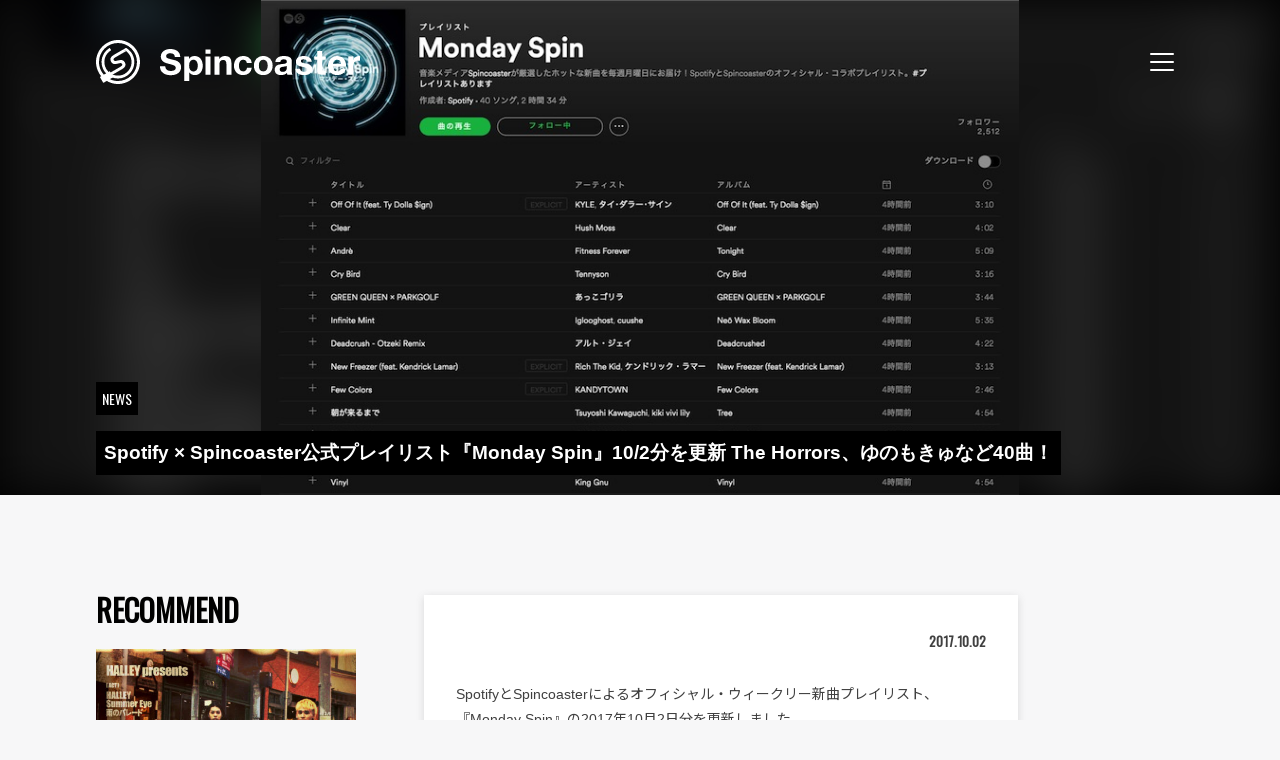

--- FILE ---
content_type: text/css
request_url: https://spincoaster.com/content/plugins/wc-shortcodes/public/assets/css/style.css?ver=3.46
body_size: 10129
content:
.wc-shortcodes-clearfix:before,
.wc-shortcodes-clearfix:after {
    content: "";
    display: table;
}

.wc-shortcodes-clearfix:after {
    clear: both;
}

.wc-shortcodes-clearfix {
    zoom: 1; /* For IE 6/7 (trigger hasLayout) */
}


/**
 * [wc_accordion]
 * ----------------------------------------------------------------------------
 */
.wc-shortcodes-accordion { 
	margin-bottom: 20px; 
}
.wc-shortcodes-accordion .wc-shortcodes-accordion-trigger {
	display: block;
	position: relative;
	padding: 0;
	border: 1px solid #cccccc;
	outline: 0;
	margin: 3px 0 0 0; 
}
.wc-shortcodes-accordion .wc-shortcodes-accordion-trigger a {
	display: block;
	padding: 10px 20px;
	cursor: pointer;
}
.wc-shortcodes-font-awesome-enabled .wc-shortcodes-accordion .wc-shortcodes-accordion-trigger a {
	padding: 10px 20px 10px 40px;
	position: relative;
}
.wc-shortcodes-font-awesome-enabled .wc-shortcodes-accordion .wc-shortcodes-accordion-trigger a:before {
	font-family: FontAwesome;
	font-weight: normal;
	font-size: inherit;
	text-decoration: inherit;
	font-style: normal;
	-webkit-font-smoothing: antialiased;
	-moz-osx-font-smoothing: grayscale;
	/* *margin-right: @spacing; */
	speak: none;
	content: "\f105";
	margin-right: 0px;
	display: inline-block;
	line-height: inherit;

	position: absolute;
	left: 0;
	top: 0;
	bottom: 0;
	padding: 10px 0;
	width: 40px;
	text-align: center;
}
.wc-shortcodes-font-awesome-enabled .wc-shortcodes-accordion .wc-shortcodes-accordion-trigger a:hover:before {
	text-decoration: none;
}
.wc-shortcodes-font-awesome-enabled .wc-shortcodes-accordion .wc-shortcodes-accordion-trigger.wc-shortcodes-accordion-header-active a:before {
		content: "\f107";
}
.wc-shortcodes-accordion .wc-shortcodes-accordion-trigger:first-child {
	margin-top: 0; 
}
.wc-shortcodes-accordion .wc-shortcodes-accordion-content-wrapper {
	overflow: hidden;
	height: 0;
}
.wc-shortcodes-accordion .wc-shortcodes-accordion-content {
	padding: 20px;
	border: 1px solid #cccccc;
	border-top: 0px; 
}
.wc-shortcodes-accordion.wc-shortcodes-accordion-layout-none .wc-shortcodes-accordion-content {
	padding: 20px 0;
	border-width: 0;
}
.wc-shortcodes-accordion .wc-shortcodes-accordion-content *:last-child {
	margin-bottom: 0 
}


/**
 * [wc_toggle]
 * ----------------------------------------------------------------------------
 */
.wc-shortcodes-toggle {
	margin-bottom: 20px; 
}
.wc-shortcodes-toggle .wc-shortcodes-toggle-trigger {
	display: block;
	position: relative;
	padding: 0;
	border: 1px solid #cccccc;
	outline: 0;
	margin: 3px 0 0 0; 
}
.wc-shortcodes-toggle .wc-shortcodes-toggle-trigger a {
	display: block;
	padding: 10px 20px;
	cursor: pointer;
}
.wc-shortcodes-font-awesome-enabled .wc-shortcodes-toggle .wc-shortcodes-toggle-trigger a {
	padding: 10px 20px 10px 40px;
	position: relative;
}
.wc-shortcodes-font-awesome-enabled .wc-shortcodes-toggle .wc-shortcodes-toggle-trigger a:before {
	font-family: FontAwesome;
	font-weight: normal;
	font-size: inherit;
	text-decoration: inherit;
	font-style: normal;
	-webkit-font-smoothing: antialiased;
	-moz-osx-font-smoothing: grayscale;
	/* *margin-right: @spacing; */
	speak: none;
	content: "\f105";
	margin-right: 0px;
	display: inline-block;
	line-height: inherit;

	position: absolute;
	left: 0;
	top: 0;
	bottom: 0;
	padding: 10px 0;
	width: 40px;
	text-align: center;
}
.wc-shortcodes-font-awesome-enabled .wc-shortcodes-toggle .wc-shortcodes-toggle-trigger a:hover:before {
	text-decoration: none;
}
.wc-shortcodes-font-awesome-enabled .wc-shortcodes-toggle .wc-shortcodes-toggle-trigger.active a:before {
	content: "\f107";
}

.wc-shortcodes-toggle .wc-shortcodes-toggle-trigger.active a {
}
.wc-shortcodes-toggle .wc-shortcodes-toggle-trigger:first-child {
	margin-top: 0; 
}
.wc-shortcodes-toggle .wc-shortcodes-toggle-container {
	overflow: hidden;
	padding: 20px;
	border: 1px solid #cccccc;
	border-top: 0px; 
}
.wc-shortcodes-toggle.wc-shortcodes-toggle-layout-none .wc-shortcodes-toggle-container {
	border-width: 0;
	padding: 20px 0;
}
.wc-shortcodes-toggle .wc-shortcodes-toggle-container *:last-child {
	margin-bottom: 0 
}
.wc-shortcodes-toggle .wc-shortcodes-toggle-content-wrapper {
	overflow: hidden;
	height: 0;
}


/**
 * [wc_tabs]
 * ----------------------------------------------------------------------------
 */
.wc-shortcodes-tabs {
	margin-bottom: 20px; 
}
.wc-shortcodes-tabs ul.wcs-tabs-nav {
	display: block;
	margin: 0;
	padding: 0;
	border-bottom: solid 1px #cccccc; 
}
.wc-shortcodes-tabs ul.wcs-tabs-nav li {
	display: block;
	width: auto;
	padding: 0;
	float: left;
	margin: 0 0 -1px 0;
	outline: none; 
}
.wc-shortcodes-tabs ul.wcs-tabs-nav li a {
	display: block;
	width: auto;
	padding: 10px 20px;
	border: 1px solid #cccccc;
	border-width: 1px 1px 0 1px;
	margin-right: 3px;
	outline: none; 
}
.wc-shortcodes-tabs ul.wcs-tabs-nav .wcs-state-active a {
	background-color: #ffffff;
	border-bottom-width: 0;
	border-bottom-color: transparent; 
}
.wc-shortcodes-tabs .tab-content {
	background: #ffffff;
	padding: 20px;
	border-left: solid 1px #cccccc;
	border-right: solid 1px #cccccc;
	border-bottom: solid 1px #cccccc; 
}
.wc-shortcodes-tabs .tab-content-wrapper {
	overflow: hidden;
}
.wc-shortcodes-tabs .tab-content-wrapper.tab-content-hide {
	height: 0;
}
.wc-shortcodes-tabs.wc-shortcodes-tabs-layout-none .tab-content {
	padding: 20px 0;
	border-width: 0;
}
.wc-shortcodes-tabs .tab-content *:last-child {
	margin-bottom: 0 
}


/**
 * [wc_row]
 * ----------------------------------------------------------------------------
 */
.wc-shortcodes-row {
	display: block;
	width: 100%;
}


/**
 * [wc_column]
 * ----------------------------------------------------------------------------
 */
.wc-shortcodes-one-half { width: 48% }
.wc-shortcodes-one-third { width: 30.66% }
.wc-shortcodes-two-third { width: 65.33% }
.wc-shortcodes-one-fourth { width: 22% }
.wc-shortcodes-three-fourth { width: 74% }
.wc-shortcodes-one-fifth { width: 16.8% }
.wc-shortcodes-two-fifth { width: 37.6% }
.wc-shortcodes-three-fifth { width: 58.4% }
.wc-shortcodes-four-fifth { width: 67.2% }
.wc-shortcodes-one-sixth { width: 13.33% }
.wc-shortcodes-five-sixth { width: 82.67% }

.wc-shortcodes-one-half,
.wc-shortcodes-one-third,
.wc-shortcodes-two-third,
.wc-shortcodes-three-fourth,
.wc-shortcodes-one-fourth,
.wc-shortcodes-one-fifth,
.wc-shortcodes-two-fifth,
.wc-shortcodes-three-fifth,
.wc-shortcodes-four-fifth,
.wc-shortcodes-one-sixth,
.wc-shortcodes-five-sixth {
	position: relative;
	margin-left: 4%;
	margin-bottom: 0;
	float: left;
	-webkit-box-sizing: border-box;
	-moz-box-sizing: border-box;
	box-sizing: border-box;
}
.wc-shortcodes-column-first {
	margin-left: 0!important;
	clear: left;
}

@media (max-width: 480px) {
	body .wc-shortcodes-one-half,
	body .wc-shortcodes-one-third,
	body .wc-shortcodes-two-third,
	body .wc-shortcodes-three-fourth,
	body .wc-shortcodes-one-fourth,
	body .wc-shortcodes-one-fifth,
	body .wc-shortcodes-two-fifth,
	body .wc-shortcodes-three-fifth,
	body .wc-shortcodes-four-fifth,
	body .wc-shortcodes-one-sixth,
	body .wc-shortcodes-five-sixth {
		width: 100%;
		float: none;
		margin-left: 0;
		margin-bottom: 20px;
	}
}


/**
 * [wc_testimonials]
 * ----------------------------------------------------------------------------
 */
.wc-shortcodes-testimonial { 
	margin-bottom: 20px;
}
.wc-shortcodes-testimonial-content { 
	position: relative;
	float: left;
	background: #eeeeee;
	padding: 20px;
	width: 100%;
}
.wc-shortcodes-testimonial-content:after {
	content: "";
	position: absolute;
	left: 12px;
	bottom: -15px;
	width: 0px;
	height: 0px;
	border-bottom: 15px solid rgba(255,255,255,0);
	border-top: 15px solid rgba(255,255,255,0);
	border-right: 15px solid #eeeeee;
	font-size: 0px;
	line-height: 0px;
}
.wc-shortcodes-testimonial-content *:last-child {
	margin-bottom: 0;
	clear: both;
}
.wc-shortcodes-testimonial-author {
	float: left;
	margin-top: 20px;
	margin-left: 15px;
}
.wc-shortcodes-testimonial-right .wc-shortcodes-testimonial-content:after {
	right: 12px;
	left: auto;
	bottom: -15px;
	border-left: 15px solid #eeeeee;
	border-right-width: 0;
}
.wc-shortcodes-testimonial-right .wc-shortcodes-testimonial-author {
	float: right;
	margin-right: 15px;
	margin-left: 0;
	text-align: right;
}


/**
 * Border
 * ----------------------------------------------------------------------------
 */
.wc-shortcodes-divider {
	display: block;
	width: 100%;
	background: none; 
}

/* Image Line */
.wc-shortcodes-divider.wc-shortcodes-divider-style-image {
	border: 0;
	height: 10px;
	background: url("../img/circle-border.png") repeat-x center left scroll;
}

/* Image Line 2 */
.wc-shortcodes-divider.wc-shortcodes-divider-style-image2 {
	border: 0;
	height: 10px;
	background: url("../img/dash-border.png") repeat-x center left scroll;
}

/* Image Line 3 */
.wc-shortcodes-divider.wc-shortcodes-divider-style-image3 {
	border: 0;
	height: 10px;
	background: url("../img/rustic-border.png") repeat-x center left scroll;
}

/* Single Solid Line */
.wc-shortcodes-divider.wc-shortcodes-divider-style-solid {
	border: 0;
	height: auto;
	background: none;
	border-bottom: 1px solid #cccccc;
}

/* Single Dotted Line */
.wc-shortcodes-divider.wc-shortcodes-divider-style-dotted {
	border: 0;
	height: auto;
	background: none;
	border-bottom: 1px dotted #cccccc;
}

/* Single Dashed Line */
.wc-shortcodes-divider.wc-shortcodes-divider-style-dashed {
	border: 0;
	height: auto;
	background: none;
	border-bottom: 1px dashed #cccccc;
}

/* Double Solid Line */
.wc-shortcodes-divider.wc-shortcodes-divider-line-double.wc-shortcodes-divider-style-solid {
	border: 0;
	background: none;
	height: 5px;
	border-bottom: 1px solid #cccccc;
}
.wc-shortcodes-divider.wc-shortcodes-divider-line-double.wc-shortcodes-divider-style-solid:before {
	content: '';
	display: block;
	width: 100%;
	border: 0;
	height: auto;
	background: none;
	border-bottom: 1px solid #cccccc;
}

/* Double Dotted Line */
.wc-shortcodes-divider.wc-shortcodes-divider-line-double.wc-shortcodes-divider-style-dotted {
	border: 0;
	background: none;
	height: 5px;
	border-bottom: 1px dotted #cccccc;
}
.wc-shortcodes-divider.wc-shortcodes-divider-line-double.wc-shortcodes-divider-style-dotted:before {
	content: '';
	display: block;
	width: 100%;
	border: 0;
	height: auto;
	background: none;
	border-bottom: 1px dotted #cccccc;
}

/* Double Dashed Line */
.wc-shortcodes-divider.wc-shortcodes-divider-line-double.wc-shortcodes-divider-style-dashed {
	border: 0;
	background: none;
	height: 5px;
	border-bottom: 1px dashed #cccccc;
}
.wc-shortcodes-divider.wc-shortcodes-divider-line-double.wc-shortcodes-divider-style-dashed:before {
	content: '';
	display: block;
	width: 100%;
	border: 0;
	height: auto;
	background: none;
	border-bottom: 1px dashed #cccccc;
}


/**
 * [wc_spacing]
 * ----------------------------------------------------------------------------
 */
.wc-shortcodes-spacing {
	display: block !important;
	height: auto;
	margin: 0 !important;
	padding: 0 !important;
	border: none !important;
	outline: none !important;
	background: none !important;
}


/**
 * [wc_button]
 * ----------------------------------------------------------------------------
 */
.wc-shortcodes-button {
	line-height: 1.3;
	margin-right: 10px;
	margin-bottom: 20px;
}
.wc-shortcodes-button:visited,
.wc-shortcodes-button {
	border: none;
	text-decoration: none;
	color: #ffffff;
	background-color: #428bca;
	border: 1px solid #357ebd;
	display: inline-block;
	padding: 6px 20px;
}

.wc-shortcodes-button:hover {
	color: #ffffff;
	background-color: #3276b1;
	border-color: #285e8e;
	text-decoration: none;
	outline: none;
}

.wc-shortcodes-button:active {}

.wc-shortcodes-button-left {
	text-align: left;
	margin-right: 0px;
	margin-left: 0px;
}
.wc-shortcodes-button-center {
	text-align: center;
	margin-right: 0px;
	margin-left: 0px;
}
.wc-shortcodes-button-center .wc-shortcodes-button {
	margin-right: 0px;
	margin-left: 0px;
}

.wc-shortcodes-button-right {
	text-align: right;
}
.wc-shortcodes-button-right .wc-shortcodes-button {
	margin-right: 0px;
	margin-left: 10px;
}

.wc-shortcodes-button-icon-left {
	margin-right: 0.5em;
}
.wc-shortcodes-button-icon-right {
	margin-left: 0.5em;
}

/* Secondary */
.wc-shortcodes-button.wc-shortcodes-button-secondary:visited,
.wc-shortcodes-button.wc-shortcodes-button-secondary {
	color: #333333;
	background-color: #ffffff;
	border: 1px solid #cccccc;
}

.wc-shortcodes-button.wc-shortcodes-button-secondary:hover {
	color: #333333;
	background-color: #ebebeb;
	border-color: #adadad;
}

/* Inverse */
.wc-shortcodes-button.wc-shortcodes-button-inverse:visited,
.wc-shortcodes-button.wc-shortcodes-button-inverse {
	color: #357ebd;
	background-color: #e4ecf3;
	border: 1px solid #428bca;
}

.wc-shortcodes-button.wc-shortcodes-button-inverse:hover {
	color: #ffffff;
	background-color: #428bca;
	border-color: #357ebd;
}

/* Success */
.wc-shortcodes-button.wc-shortcodes-button-success:visited,
.wc-shortcodes-button.wc-shortcodes-button-success {
	color: #ffffff;
	background-color: #5cb85c;
	border: 1px solid #4cae4c;
}

.wc-shortcodes-button.wc-shortcodes-button-success:hover {
	color: #ffffff;
	background-color: #47a447;
	border-color: #398439;
}

/* Warning */
.wc-shortcodes-button.wc-shortcodes-button-warning:visited,
.wc-shortcodes-button.wc-shortcodes-button-warning {
	color: #ffffff;
	background-color: #f0ad4e;
	border: 1px solid #eea236;
}

.wc-shortcodes-button.wc-shortcodes-button-warning:hover {
	color: #ffffff;
	background-color: #ed9c28;
	border-color: #d58512;
}

/* Danger */
.wc-shortcodes-button.wc-shortcodes-button-danger:visited,
.wc-shortcodes-button.wc-shortcodes-button-danger {
	color: #ffffff;
	background-color: #d9534f;
	border: 1px solid #d43f3a;
}

.wc-shortcodes-button.wc-shortcodes-button-danger:hover {
	color: #ffffff;
	background-color: #d2322d;
	border-color: #ac2925;
}

/* Info */
.wc-shortcodes-button.wc-shortcodes-button-info:visited,
.wc-shortcodes-button.wc-shortcodes-button-info {
	color: #ffffff;
	background-color: #5bc0de;
	border: 1px solid #46b8da;
}

.wc-shortcodes-button.wc-shortcodes-button-info:hover {
	color: #ffffff;
	background-color: #39b3d7;
	border-color: #269abc;
}


/**
 * [wc_box]
 * ----------------------------------------------------------------------------
 */
.wc-shortcodes-box {
	display: block;
	padding: 20px;
	-webkit-box-sizing: border-box;
	-moz-box-sizing: border-box;
	box-sizing: border-box;
	margin-bottom: 20px;
}
.wc-shortcodes-box *:last-child {
	margin-bottom: 0;
}
.wc-shortcodes-box *:first-child {
	margin-top: 0;
}

/* Primary Box */
.wc-shortcodes-box.wc-shortcodes-box-primary {
	background-color: #428bca;
	border: 1px solid #358ebd;
}
.wc-shortcodes-box.wc-shortcodes-box-primary * {
	color: #ffffff;
}

/* Secondary Box */
.wc-shortcodes-box.wc-shortcodes-box-secondary {
	background-color: #ffffff;
	border: 1px solid #cccccc;
}
.wc-shortcodes-box.wc-shortcodes-box-secondary * {
	color: #333333;
}

/* Inverse Box */
.wc-shortcodes-box.wc-shortcodes-box-inverse {
	background-color: #e4ecf3;
	border: 1px solid #428bca;
}
.wc-shortcodes-box.wc-shortcodes-box-inverse * {
	color: #357ebd;
}

/* Success Box */
.wc-shortcodes-box.wc-shortcodes-box-success {
	background-color: #5cb85c;
	border: 1px solid #4cae4c;
}
.wc-shortcodes-box.wc-shortcodes-box-success * {
	color: #ffffff;
}

/* Warning Box */
.wc-shortcodes-box.wc-shortcodes-box-warning {
	background-color: #f0ad4e;
	border: 1px solid #eea236;
}
.wc-shortcodes-box.wc-shortcodes-box-warning * {
	color: #ffffff;
}

/* Danger Box */
.wc-shortcodes-box.wc-shortcodes-box-danger {
	background-color: #d9534f;
	border: 1px solid #d43f3a;
}
.wc-shortcodes-box.wc-shortcodes-box-danger * {
	color: #ffffff;
}

/* Info */
.wc-shortcodes-box.wc-shortcodes-box-info {
	background-color: #5bc0de;
	border: 1px solid #46b8da;
}
.wc-shortcodes-box.wc-shortcodes-box-info * {
	color: #ffffff;
}


/**
 * [wc_googlemap]
 * ----------------------------------------------------------------------------
 */
.googlemap {
	position: relative;
	max-width: inherit;
	margin-bottom: 20px;
}
.googlemap .map_canvas {
	width: 100%; height: 100%;
}
.googlemap .map_canvas h3 {
	margin: 0 0 10px; font-size: 14px;
}
#page .map_canvas img {
	max-width: none;
}


/**
 * [wc_social_icons]
 * ----------------------------------------------------------------------------
 */
.wc-shortcodes-social-icons-wrapper {
	width: 100%;
	margin-bottom: 14px;
	line-height: 1;
}
.wc-shortcodes-social-icons {
	list-style: none;
	margin: 0;
	padding: 0;
	text-align: left;
	line-height: 1;
}
.wc-shortcodes-social-icons.wc-shortcodes-social-icons-align-center {
	text-align: center;
}
.wc-shortcodes-social-icons.wc-shortcodes-social-icons-align-center li {
	margin-right: 3px;
	margin-left: 3px;
}
.wc-shortcodes-social-icons.wc-shortcodes-social-icons-align-right {
	text-align: right;
}
.wc-shortcodes-social-icons.wc-shortcodes-social-icons-align-right li {
	margin-right: 0;
	margin-left: 6px;
}
.wc-shortcodes-social-icons.wc-shortcodes-social-icons-size-medium img {
	max-height: 24px;
}
.wc-shortcodes-social-icons.wc-shortcodes-social-icons-size-medium i {
	font-size: 14px;
	width: 24px;
	height: 24px;
	line-height: 24px;
}
.wc-shortcodes-social-icons.wc-shortcodes-social-icons-size-small img {
	max-height: 16px;
}
.wc-shortcodes-social-icons.wc-shortcodes-social-icons-size-small i {
	font-size: 10px;
	width: 16px;
	height: 16px;
	line-height: 16px;
}
.wc-shortcodes-social-icons li {
	display: inline-block;
	margin-right: 6px;
	margin-bottom: 6px;
}
.wc-shortcodes-social-icons li a {
	display: block;
	line-height: 1;
}
.wc-shortcodes-social-icons li img {
	max-height: 48px;
}
.wc-shortcodes-social-icons li i {
	font-size: 24px;
	width: 48px;
	height: 48px;
	line-height: 48px;
	overflow: hidden;
	text-align: center;
	vertical-align: middle;
	background-color: #999999;
	color: #ffffff;
	box-sizing: content-box;
	padding: 1px;
}
.wc-shortcodes-social-icons li i.fa-facebook { background-color: #305999; }
.wc-shortcodes-social-icons li i.fa-google-plus { background-color: #ee7321; }
.wc-shortcodes-social-icons li i.fa-twitter { background-color: #00a7f1; }
.wc-shortcodes-social-icons li i.fa-pinterest { background-color: #d64800; }
.wc-shortcodes-social-icons li i.fa-instagram { background-color: #b2b2b4; }
.wc-shortcodes-social-icons li i.fa-plus-square { background-color: #00b5fc; }
.wc-shortcodes-social-icons li i.fa-flickr { background-color: #ff6182; }
.wc-shortcodes-social-icons li i.fa-rss { background-color: #facf4c; }
.wc-shortcodes-social-icons li i.fa-envelope { background-color: #ebe180; }
.wc-shortcodes-social-icons li i.fa-dollar { background-color: #d46000; }
.wc-shortcodes-social-icons li i.fa-camera { background-color: #333333; }
.wc-shortcodes-social-icons li i.fa-shopping-cart { background-color: #a5d488; }
.wc-shortcodes-social-icons li i.fa-youtube { background-color: #c74a00; }
.wc-shortcodes-social-icons li i.fa-tumblr { background-color: #426b8a; }

.wc-shortcodes-social-icons.wc-shortcodes-maxheight- img { max-height: none; }
.wc-shortcodes-social-icons.wc-shortcodes-maxheight-10 img { max-height: 10px; }
.wc-shortcodes-social-icons.wc-shortcodes-maxheight-12 img { max-height: 12px; }
.wc-shortcodes-social-icons.wc-shortcodes-maxheight-14 img { max-height: 14px; }
.wc-shortcodes-social-icons.wc-shortcodes-maxheight-16 img { max-height: 16px; }
.wc-shortcodes-social-icons.wc-shortcodes-maxheight-18 img { max-height: 18px; }
.wc-shortcodes-social-icons.wc-shortcodes-maxheight-20 img { max-height: 20px; }
.wc-shortcodes-social-icons.wc-shortcodes-maxheight-22 img { max-height: 22px; }
.wc-shortcodes-social-icons.wc-shortcodes-maxheight-24 img { max-height: 24px; }
.wc-shortcodes-social-icons.wc-shortcodes-maxheight-26 img { max-height: 26px; }
.wc-shortcodes-social-icons.wc-shortcodes-maxheight-28 img { max-height: 28px; }
.wc-shortcodes-social-icons.wc-shortcodes-maxheight-30 img { max-height: 30px; }
.wc-shortcodes-social-icons.wc-shortcodes-maxheight-32 img { max-height: 32px; }
.wc-shortcodes-social-icons.wc-shortcodes-maxheight-34 img { max-height: 34px; }
.wc-shortcodes-social-icons.wc-shortcodes-maxheight-36 img { max-height: 36px; }
.wc-shortcodes-social-icons.wc-shortcodes-maxheight-38 img { max-height: 38px; }
.wc-shortcodes-social-icons.wc-shortcodes-maxheight-40 img { max-height: 40px; }
.wc-shortcodes-social-icons.wc-shortcodes-maxheight-42 img { max-height: 42px; }
.wc-shortcodes-social-icons.wc-shortcodes-maxheight-44 img { max-height: 44px; }
.wc-shortcodes-social-icons.wc-shortcodes-maxheight-46 img { max-height: 46px; }
.wc-shortcodes-social-icons.wc-shortcodes-maxheight-48 img { max-height: 48px; }
.wc-shortcodes-social-icons.wc-shortcodes-maxheight-50 img { max-height: 50px; }
.wc-shortcodes-social-icons.wc-shortcodes-maxheight-52 img { max-height: 52px; }
.wc-shortcodes-social-icons.wc-shortcodes-maxheight-54 img { max-height: 54px; }
.wc-shortcodes-social-icons.wc-shortcodes-maxheight-56 img { max-height: 56px; }
.wc-shortcodes-social-icons.wc-shortcodes-maxheight-58 img { max-height: 58px; }
.wc-shortcodes-social-icons.wc-shortcodes-maxheight-60 img { max-height: 60px; }
.wc-shortcodes-social-icons.wc-shortcodes-maxheight-62 img { max-height: 62px; }
.wc-shortcodes-social-icons.wc-shortcodes-maxheight-64 img { max-height: 64px; }
.wc-shortcodes-social-icons.wc-shortcodes-maxheight-66 img { max-height: 66px; }
.wc-shortcodes-social-icons.wc-shortcodes-maxheight-68 img { max-height: 68px; }
.wc-shortcodes-social-icons.wc-shortcodes-maxheight-70 img { max-height: 70px; }

.wc-shortcodes-social-icons.wc-shortcodes-maxheight-10 i { font-size: 5px; line-height: 10px; height: 10px; width: 10px; }
.wc-shortcodes-social-icons.wc-shortcodes-maxheight-12 i { font-size: 6px; line-height: 12px; height: 12px; width: 12px; }
.wc-shortcodes-social-icons.wc-shortcodes-maxheight-14 i { font-size: 7px; line-height: 14px; height: 14px; width: 14px; }
.wc-shortcodes-social-icons.wc-shortcodes-maxheight-16 i { font-size: 8px; line-height: 16px; height: 16px; width: 16px; }
.wc-shortcodes-social-icons.wc-shortcodes-maxheight-18 i { font-size: 9px; line-height: 18px; height: 18px; width: 18px; }
.wc-shortcodes-social-icons.wc-shortcodes-maxheight-20 i { font-size: 10px; line-height: 20px; height: 20px; width: 20px; }
.wc-shortcodes-social-icons.wc-shortcodes-maxheight-22 i { font-size: 11px; line-height: 22px; height: 22px; width: 22px; }
.wc-shortcodes-social-icons.wc-shortcodes-maxheight-24 i { font-size: 12px; line-height: 24px; height: 24px; width: 24px; }
.wc-shortcodes-social-icons.wc-shortcodes-maxheight-26 i { font-size: 13px; line-height: 26px; height: 26px; width: 26px; }
.wc-shortcodes-social-icons.wc-shortcodes-maxheight-28 i { font-size: 14px; line-height: 28px; height: 28px; width: 28px; }
.wc-shortcodes-social-icons.wc-shortcodes-maxheight-30 i { font-size: 15px; line-height: 30px; height: 30px; width: 30px; }
.wc-shortcodes-social-icons.wc-shortcodes-maxheight-32 i { font-size: 16px; line-height: 32px; height: 32px; width: 32px; }
.wc-shortcodes-social-icons.wc-shortcodes-maxheight-34 i { font-size: 17px; line-height: 34px; height: 34px; width: 34px; }
.wc-shortcodes-social-icons.wc-shortcodes-maxheight-36 i { font-size: 18px; line-height: 36px; height: 36px; width: 36px; }
.wc-shortcodes-social-icons.wc-shortcodes-maxheight-38 i { font-size: 19px; line-height: 38px; height: 38px; width: 38px; }
.wc-shortcodes-social-icons.wc-shortcodes-maxheight-40 i { font-size: 20px; line-height: 40px; height: 40px; width: 40px; }
.wc-shortcodes-social-icons.wc-shortcodes-maxheight-42 i { font-size: 11px; line-height: 42px; height: 42px; width: 42px; }
.wc-shortcodes-social-icons.wc-shortcodes-maxheight-44 i { font-size: 22px; line-height: 44px; height: 44px; width: 44px; }
.wc-shortcodes-social-icons.wc-shortcodes-maxheight-46 i { font-size: 23px; line-height: 46px; height: 46px; width: 46px; }
.wc-shortcodes-social-icons.wc-shortcodes-maxheight-48 i { font-size: 24px; line-height: 48px; height: 48px; width: 48px; }
.wc-shortcodes-social-icons.wc-shortcodes-maxheight-50 i { font-size: 25px; line-height: 50px; height: 50px; width: 50px; }
.wc-shortcodes-social-icons.wc-shortcodes-maxheight-52 i { font-size: 26px; line-height: 52px; height: 52px; width: 52px; }
.wc-shortcodes-social-icons.wc-shortcodes-maxheight-54 i { font-size: 27px; line-height: 54px; height: 54px; width: 54px; }
.wc-shortcodes-social-icons.wc-shortcodes-maxheight-56 i { font-size: 28px; line-height: 56px; height: 56px; width: 56px; }
.wc-shortcodes-social-icons.wc-shortcodes-maxheight-58 i { font-size: 29px; line-height: 58px; height: 58px; width: 58px; }
.wc-shortcodes-social-icons.wc-shortcodes-maxheight-60 i { font-size: 30px; line-height: 60px; height: 60px; width: 60px; }
.wc-shortcodes-social-icons.wc-shortcodes-maxheight-62 i { font-size: 31px; line-height: 62px; height: 62px; width: 62px; }
.wc-shortcodes-social-icons.wc-shortcodes-maxheight-64 i { font-size: 32px; line-height: 64px; height: 64px; width: 64px; }
.wc-shortcodes-social-icons.wc-shortcodes-maxheight-66 i { font-size: 33px; line-height: 66px; height: 66px; width: 66px; }
.wc-shortcodes-social-icons.wc-shortcodes-maxheight-68 i { font-size: 34px; line-height: 68px; height: 68px; width: 68px; }
.wc-shortcodes-social-icons.wc-shortcodes-maxheight-70 i { font-size: 35px; line-height: 70px; height: 70px; width: 70px; }

.wc-shortcodes-social-icons li:first-child {
	margin-left: 0;
}
.wc-shortcodes-social-icons li:last-child {
	margin-right: 0;
}


/**
 * [wc_share]
 * ----------------------------------------------------------------------------
 */
.wc-shortcodes-share-buttons {
	line-height: 1;
}
.wc-shortcodes-share-buttons ul {
	list-style: none;
	margin: 0;
	padding: 0;
	line-height: 1;
}
.wc-shortcodes-share-buttons li {
	display: inline-block;
	margin-right: 0.625em;
}
.wc-shortcodes-share-buttons li a {
	display: block;
	line-height: 1;
	text-decoration: none;
	box-shadow: none;
}
.wc-shortcodes-share-buttons li a img {
	vertical-align: top;
	max-height: 36px;
}
.wc-shortcodes-share-buttons ul li:last-child {
	margin-right: 0;
}
.wc-shortcodes-share-buttons.wc-shortcodes-share-buttons-format-icon li i {
	font-size: 20px;
	width: 36px;
	height: 36px;
	line-height: 36px;
	overflow: hidden;
	text-align: center;
	vertical-align: top;
	background-color: #999999;
	color: #ffffff;
}
.wc-shortcodes-share-buttons.wc-shortcodes-share-buttons-format-icon-text li i {
	text-align: center;
}
.wc-shortcodes-share-buttons-format-icon-text li span {
	margin-left: 0.3125em;
}
.wc-shortcodes-share-buttons-format-text li a i {
	display: none;
}
.wc-shortcodes-share-buttons.wc-shortcodes-share-buttons-format-icon li i.fa-facebook { background-color: #305999; }
.wc-shortcodes-share-buttons.wc-shortcodes-share-buttons-format-icon li i.fa-google-plus { background-color: #ee7321; }
.wc-shortcodes-share-buttons.wc-shortcodes-share-buttons-format-icon li i.fa-twitter { background-color: #00a7f1; }
.wc-shortcodes-share-buttons.wc-shortcodes-share-buttons-format-icon li i.fa-pinterest { background-color: #d64800; }
.wc-shortcodes-share-buttons.wc-shortcodes-share-buttons-format-icon li i.fa-instagram { background-color: #b2b2b4; }
.wc-shortcodes-share-buttons.wc-shortcodes-share-buttons-format-icon li i.fa-plus-square { background-color: #00b5fc; }
.wc-shortcodes-share-buttons.wc-shortcodes-share-buttons-format-icon li i.fa-flickr { background-color: #ff6182; }
.wc-shortcodes-share-buttons.wc-shortcodes-share-buttons-format-icon li i.fa-rss { background-color: #facf4c; }
.wc-shortcodes-share-buttons.wc-shortcodes-share-buttons-format-icon li i.fa-envelope { background-color: #ebe180; }
.wc-shortcodes-share-buttons.wc-shortcodes-share-buttons-format-icon li i.fa-dollar { background-color: #d46000; }
.wc-shortcodes-share-buttons.wc-shortcodes-share-buttons-format-icon li i.fa-camera { background-color: #333333; }
.wc-shortcodes-share-buttons.wc-shortcodes-share-buttons-format-icon li i.fa-shopping-cart { background-color: #a5d488; }
.wc-shortcodes-share-buttons.wc-shortcodes-share-buttons-format-icon li i.fa-youtube { background-color: #c74a00; }
.wc-shortcodes-share-buttons.wc-shortcodes-share-buttons-format-icon li i.fa-tumblr { background-color: #426b8a; }

/* filtered share button */
.wc-share-buttons-container {
	margin-top: 1.5em;
	margin-bottom: 1.5em;
	clear: both;
}
.wc-share-buttons-container .share-text {
	margin-bottom: 0.3em;
	display: none;
}
.wc-share-buttons-container .wc-shortcodes-share-buttons-format-icon-text li {
	margin-right: 1em;
	padding-top: 0.25em;
	padding-bottom: 0.25em;
}

/**
 * [wc_skillbar]
 * ----------------------------------------------------------------------------
 */
.wc-shortcodes-skillbar {
	position: relative;
	display: block;
	margin-bottom: 15px;
	width: 100%;
	background: #eee;
	height: 35px;
	border-radius: 3px;
	-moz-border-radius: 3px;
	-webkit-border-radius: 3px;
	-webkit-transition: 0.4s linear;
	-moz-transition: 0.4s linear;
	-ms-transition: 0.4s linear;
	-o-transition: 0.4s linear;
	transition: 0.4s linear;
	-webkit-transition-property: width, background-color;
	-moz-transition-property: width, background-color;
	-ms-transition-property: width, background-color;
	-o-transition-property: width, background-color;
	transition-property: width, background-color;
}
.wc-shortcodes-skillbar-title {
	position: absolute;
	top: 0;
	left: 0;
	font-weight: bold;
	font-size: 13px;
	color: #fff;
	background: #6adcfa;
	-webkit-border-top-left-radius: 3px;
	-webkit-border-bottom-left-radius: 4px;
	-moz-border-radius-topleft: 3px;
	-moz-border-radius-bottomleft: 3px;
	border-top-left-radius: 3px;
	border-bottom-left-radius: 3px;
}
.wc-shortcodes-skillbar-title span {
	display: block;
	background: rgba(0,0,0,0.1);
	padding: 0 20px;
	height: 35px;
	line-height: 35px;
	-webkit-border-top-left-radius: 3px;
	-webkit-border-bottom-left-radius: 3px;
	-moz-border-radius-topleft: 3px;
	-moz-border-radius-bottomleft: 3px;
	border-top-left-radius: 3px;
	border-bottom-left-radius: 3px;
}
.wc-shortcodes-skillbar-bar {
	height: 35px;
	width: 0px;
	background: #6adcfa;
	border-radius: 3px;
	-moz-border-radius: 3px;
	-webkit-border-radius: 3px;
}
.wc-shortcodes-skill-bar-percent {
	position: absolute;
	right: 10px;
	top: 0;
	font-size: 11px;
	height: 35px;
	line-height: 35px;
	color: #444;
	color: rgba(0,0,0,0.4);
}


/**
 * [wc_pricing]
 * ----------------------------------------------------------------------------
 */
.wc-shortcodes-pricing {
	margin-bottom: 20px;
}
.wc-shortcodes-pricing div {
	list-style: none;
}
.wc-shortcodes-pricing > div {
	list-style: none;
	text-shadow: none;
	margin-bottom: 0;
}
.wc-shortcodes-pricing .wc-shortcodes-pricing-header {
	background: #428bca;
	color: #ffffff;
	text-align: center;
	padding: 20px 0;
	border: 1px solid #357ebd;
}
.wc-shortcodes-pricing .wc-shortcodes-pricing-header h5 {
	color: #ffffff;
	font-size: 130%;
	margin: 0;
	padding: 0 20px 20px;
}
.wc-shortcodes-pricing .wc-shortcodes-pricing-cost {
	font-size: 170%;
	padding-top: 20px;
	border-top: 1px solid #357ebd;
}
.wc-shortcodes-pricing .wc-shortcodes-pricing-per {
	font-size: 80%;
}
.wc-shortcodes-pricing .wc-shortcodes-pricing-content {
	background: #ffffff;
	text-align: center;
	border-left: 1px solid #eeeeee;
	border-right: 1px solid #eeeeee;
}
.wc-shortcodes-pricing .wc-shortcodes-pricing-content ul {
	margin: 0;
	padding: 0;
	list-style: none;
}
.wc-shortcodes-pricing .wc-shortcodes-pricing-content ul li {
	margin: 0;
	padding: 10px 20px;
	border-bottom: 1px solid #eeeeee;
	list-style: none;
}
.wc-shortcodes-pricing .wc-shortcodes-pricing-content ul li:nth-child(2n+2) {
	background: #f7f7f7;
}
.wc-shortcodes-pricing .wc-shortcodes-pricing-button {
	text-align: center;
	padding: 20px;
	border: 1px solid #eeeeee;
	border-top-width: 0;
}
.wc-shortcodes-pricing .wc-shortcodes-pricing-button .wc-shortcodes-button {
	float: none;
	margin: 0;
}

/* Secondary */
.wc-shortcodes-pricing.wc-shortcodes-pricing-type-secondary .wc-shortcodes-pricing-header {
	background: #333333;
	color: #ffffff;
	border: 1px solid #cccccc;
}
.wc-shortcodes-pricing.wc-shortcodes-pricing-type-secondary .wc-shortcodes-pricing-header h5 {
	color: #ffffff;
}
.wc-shortcodes-pricing.wc-shortcodes-pricing-type-secondary .wc-shortcodes-pricing-cost {
	border-top: 1px solid #000000;
}

/* Inverse */
.wc-shortcodes-pricing.wc-shortcodes-pricing-type-inverse .wc-shortcodes-pricing-header {
	background: #e4ecf3;
	color: #357ebd;
	border: 1px solid #cccccc;
}
.wc-shortcodes-pricing.wc-shortcodes-pricing-type-inverse .wc-shortcodes-pricing-header h5 {
	color: #357ebd;
}
.wc-shortcodes-pricing.wc-shortcodes-pricing-type-inverse .wc-shortcodes-pricing-cost {
	border-top: 1px solid #cccccc;
}


/**
 * [wc_highlight]
 * ----------------------------------------------------------------------------
 */
.wc-shortcodes-highlight-yellow, .wc-shortcodes-highlight-yellow a {
	background-color: #fff7a8;
	color: #695d43;
}
.wc-shortcodes-highlight-blue, .wc-shortcodes-highlight-blue a {
	color: #5091b2;
	background: #e9f7fe;
}
.wc-shortcodes-highlight-green, .wc-shortcodes-highlight-green a {
	color: #5f9025;
	background: #d3e8da;
}
.wc-shortcodes-highlight-red, .wc-shortcodes-highlight-red a {
	color: #de5959;
	background: #ffe9e9;
}
.wc-shortcodes-highlight-gray, .wc-shortcodes-highlight-gray a {
	color: #555555;
	background: #f7f7f7;
}


/**
 * [wc_html]
 * ----------------------------------------------------------------------------
 */
.wc-shortcodes-html-wrapper {
	margin-bottom: 20px;
}


/**
 * [wc_pre]
 * ----------------------------------------------------------------------------
 */
/* desert scheme ported from vim to google prettify */
pre.prettyprint { 
	display: block;
	background-color: #333;
	overflow: auto;
	padding: 20px;
	white-space: pre;
	word-wrap: normal;
}
pre .nocode { background-color: transparent; color: #000 }
pre .str { color: #ffa0a0 } /* string  - pink */
pre .kwd { color: #f0e68c; font-weight: bold }
pre .com { color: #87ceeb } /* comment - skyblue */
pre .typ { color: #98fb98 } /* type    - lightgreen */
pre .lit { color: #cd5c5c } /* literal - darkred */
pre .pun { color: #fff }    /* punctuation */
pre .pln { color: #fff }    /* plaintext */
pre .tag { color: #f0e68c; font-weight: bold } /* html/xml tag    - lightyellow */
pre .atn { color: #bdb76b; font-weight: bold } /* attribute name  - khaki */
pre .atv { color: #ffa0a0 } /* attribute value - pink */
pre .dec { color: #98fb98 } /* decimal         - lightgreen */

/* Specify class=linenums on a pre to get line numbering */
ol.linenums { margin-top: 0; margin-bottom: 0; color: #AEAEAE } /* IE indents via margin-left */
/* li.L0,li.L1,li.L2,li.L3,li.L5,li.L6,li.L7,li.L8 { list-style-type: none } */
/* Alternate shading for lines */
li.L1,li.L3,li.L5,li.L7,li.L9 { }

@media print {
	pre.prettyprint { background-color: transparent; }
	pre .str, code .str { color: #060 }
	pre .kwd, code .kwd { color: #006; font-weight: bold }
	pre .com, code .com { color: #600; font-style: italic }
	pre .typ, code .typ { color: #404; font-weight: bold }
	pre .lit, code .lit { color: #044 }
	pre .pun, code .pun { color: #440 }
	pre .pln, code .pln { color: #000 }
	pre .tag, code .tag { color: #006; font-weight: bold }
	pre .atn, code .atn { color: #404 }
	pre .atv, code .atv { color: #060 }
}

pre.pre-scrollable {
	max-height: 600px;
}
pre.pre-wrap {
	white-space: pre-wrap;       /* css-3 */
	white-space: -moz-pre-wrap;  /* Mozilla, since 1999 */
	white-space: -pre-wrap;      /* Opera 4-6 */
	white-space: -o-pre-wrap;    /* Opera 7 */
	word-wrap: break-word;       /* Internet Explorer 5.5+ */
}

/**
 * [wc_center]
 * ----------------------------------------------------------------------------
 */
.wc-shortcodes-center {
	margin: 0 auto;
	width: 100%;
}
.wc-shortcodes-center.wc-shortcodes-center-inner-align-center {
	text-align: center;
}
.wc-shortcodes-center.wc-shortcodes-center-inner-align-left {
	text-align: left;
}
.wc-shortcodes-center.wc-shortcodes-center-inner-align-right {
	text-align: right;
}


/**
 * [wc_heading]
 * ----------------------------------------------------------------------------
 */
.wc-shortcodes-heading .wc-shortcodes-heading-style1 {
	padding-bottom: 20px;
	border-bottom: 1px solid #cccccc;
}
.wc-shortcodes-heading.text-align-center {
	text-align: center;
}
.wc-shortcodes-heading.text-align-left {
	text-align: left;
}
.wc-shortcodes-heading.text-align-right {
	text-align: right;
}


/**
 * Social Media Widget
 * ----------------------------------------------------------------------------
 */
.wc-shortcodes-social-icons-wrapper .wc-shortcodes-social-icons {
	text-align: center;
}
.wc-shortcodes-social-icons.wc-shortcodes-columns-float-left {
	text-align: left;
}
.wc-shortcodes-social-icons.wc-shortcodes-columns-float-right {
	text-align: right;
}
.wc-shortcodes-social-icons-wrapper .wc-shortcodes-social-icons li {
	display: inline-block;
	padding: 3px;
	margin: 0;
	-webkit-box-sizing: border-box;
	-moz-box-sizing:    border-box;
	box-sizing:         border-box;
}
.wc-shortcodes-social-icons-wrapper .wc-shortcodes-social-icons.wc-shortcodes-columns-float-left li {
	padding-right: 6px;
	padding-left: 0;
}
.wc-shortcodes-social-icons-wrapper .wc-shortcodes-social-icons.wc-shortcodes-columns-float-right li {
	padding-right: 0;
	padding-left: 6px;
}
.wc-shortcodes-social-icons-wrapper .wc-shortcodes-social-icons.wc-shortcodes-columns-8 li {
	width: 12.5%;
}
.wc-shortcodes-social-icons-wrapper .wc-shortcodes-social-icons.wc-shortcodes-columns-7 li {
	width: 14.28571428%;
}
.wc-shortcodes-social-icons-wrapper .wc-shortcodes-social-icons.wc-shortcodes-columns-6 li {
	width: 16.66666666%;
}
.wc-shortcodes-social-icons-wrapper .wc-shortcodes-social-icons.wc-shortcodes-columns-5 li {
	width: 20%;
}
.wc-shortcodes-social-icons-wrapper .wc-shortcodes-social-icons.wc-shortcodes-columns-4 li {
	width: 25%;
}
.wc-shortcodes-social-icons-wrapper .wc-shortcodes-social-icons.wc-shortcodes-columns-3 li {
	width: 33.33333333%;
}
.wc-shortcodes-social-icons-wrapper .wc-shortcodes-social-icons.wc-shortcodes-columns-2 li {
	width: 50%;
}
.wc-shortcodes-social-icons-wrapper .wc-shortcodes-social-icons.wc-shortcodes-columns-1 li {
	width: 100%;
}

/**
 * jQuery Countdown styles 1.6.3.
 * ----------------------------------------------------------------------------
 */
.wc-shortcodes-countdown-bg4 {
	margin-bottom: 20px;
}
.wc-shortcodes-countdown {
	border: 1px solid #ccc;
	background-color: #eee;
	text-align: center;
	padding-top: 10px;
	padding-bottom: 10px;
}
.wc-shortcodes-countdown.countdown_rtl {
	direction: rtl;
}
.wc-shortcodes-countdown.countdown_holding div {
	color: #888;
}
.wc-shortcodes-countdown .countdown_row {
	clear: both;
	width: 100%;
	padding: 0px 2px;
	text-align: center;
}
.wc-shortcodes-countdown .countdown_show1 .countdown_section {
	width: 98%;
}
.wc-shortcodes-countdown .countdown_show2 .countdown_section {
	width: 48%;
}
.wc-shortcodes-countdown .countdown_show3 .countdown_section {
	width: 32.5%;
}
.wc-shortcodes-countdown .countdown_show4 .countdown_section {
	width: 24.5%;
}
.wc-shortcodes-countdown .countdown_show5 .countdown_section {
	width: 19.5%;
}
.wc-shortcodes-countdown .countdown_show6 .countdown_section {
	width: 16.25%;
}
.wc-shortcodes-countdown .countdown_show7 .countdown_section {
	width: 14%;
}
.wc-shortcodes-countdown .countdown_section {
	display: inline-block;
	font-size: 80%;
	text-align: center;
	border-right: 1px solid #cccccc;
}
.wc-shortcodes-countdown .countdown_row *:last-child,
.wc-shortcodes-countdown .countdown_row:last-child {
	border-width: 0;
}
.wc-shortcodes-countdown .countdown_amount {
	font-size: 200%;
}
.wc-shortcodes-countdown .countdown_descr {
	display: block;
	width: 100%;
}
.wc-shortcodes-countdown .countdown_expired_message {
	font-size: 200%;
}


/**
 * [wc_rsvp]
 * ----------------------------------------------------------------------------
 */
.wc-shortcodes-rsvp input[type="text"], 
.wc-shortcodes-rsvp textarea, 
.wc-shortcodes-rsvp select {
	width: 100%;
}
.wc-shortcodes-rsvp-align-center {
	text-align: center;
}
.wc-shortcodes-rsvp-align-right {
	text-align: right;
}
.rsvp-button-align-center .rsvp-button-wrapper {
	text-align: center;
}
.rsvp-button-align-center .wc-shortcodes-box {
	text-align: center;
}
.rsvp-button-align-right .rsvp-button-wrapper {
	text-align: right;
}
.rsvp-button-align-right .wc-shortcodes-box {
	text-align: right;
}
.rsvp-button-align-left .rsvp-button-wrapper {
	text-align: left;
}
.rsvp-button-align-left .wc-shortcodes-box {
	text-align: left;
}
.wc-shortcodes-rsvp .wc-shortcodes-box {
	padding-top: 5px;
	padding-bottom: 5px;
	display: none;
}
.wc-shortcodes-rsvp .rsvp-button {
	display: inline-block;
}


/**
 * [wc_post]
 * ----------------------------------------------------------------------------
 */
.wc-shortcodes-posts-wrapper {
	overflow-x: hidden;
}
.wc-shortcodes-post-content {
	padding: 0 20px;
}
.wc-shortcodes-post-content > *:last-child {
	margin-bottom: 20px;
}
.wc-shortcodes-post-border {
	border: 1px solid #dddddd;
}
.wc-shortcodes-entry-thumbnail {
	margin: 0;
	text-align: center;
}
.wc-shortcodes-entry-title {
	margin-top: 20px;
	margin-bottom: 0;
	-ms-word-wrap: break-word;
	word-wrap: break-word;
}
.wc-shortcodes-entry-meta {
	margin-top: 20px;
	margin-bottom: 0;
}
.wc-shortcodes-entry-meta-inner {
	/* margin-bottom: 20px; */
}
.wc-shortcodes-entry-summary {
	margin-top: 20px;
	margin-bottom: 0;
}
.wc-shortcodes-read-more {
	margin-top: 20px;
	margin-bottom: 0;
	text-align: center;
}
.wc-shortcodes-entry-quote blockquote {
	margin-top: 0;
	padding: 10px 20px;
}
.wc-shortcodes-footer-entry-meta {
	margin-top: 20px;
	margin-bottom: 0;
	font-size: 80%;
}
.wc-shortcodes-posts {
	position: relative;
	overflow: hidden;
}
.wc-shortcodes-post-box {
	background-color: #ffffff;
	margin-bottom: 20px;
	padding: 0;
}
.wc-shortcodes-post-box .wc-shortcodes-entry-video > p,
.wc-shortcodes-post-box .twitter-tweet,
.wc-shortcodes-post-box .mejs-container {
	margin-top: 0 !important;
}
.wc-shortcodes-posts-layout-masonry {
	height: 0;
}
.wc-shortcodes-posts-layout-masonry .wc-shortcodes-post-box {
}
.wc-shortcodes-sep {
	padding-left: 5px;
	padding-right: 5px;
}
.wc-shortcodes-sep,
.wc-shortcodes-author,
.wc-shortcodes-date {
	float: left;
}
/* No Masonry */
.wc-shortcodes-posts.wc-shortcodes-posts-no-masonry {
	visibility: visible;
}
/* Comment Box */
.wc-shortcodes-comments-link {
	float: right;
}
.wc-shortcodes-comments-link a {
	position: relative;
	margin-left: 3px;
	padding: 2px 7px;
	background-color: #eeeeee;
	color: #999999;
	line-height: 1;
}

.wc-shortcodes-comments-link a:after {
	content: "";
	position: absolute;
	left: 40%;
	bottom: -8px;
	width: 0px;
	height: 0px;
	border-bottom: 8px solid rgba(255,255,255,0);
	border-left: 8px solid #eeeeee;
	font-size: 0px;
	line-height: 0px;
}
.wc-shortcodes-comments-link a,
.wc-shortcodes-comments-link a:hover,
.wc-shortcodes-comments-link a:visited,
.wc-shortcodes-comments-link a:active,
.wc-shortcodes-comments-link a:focus {
	color: #999999;
	text-decoration: none;
}

/* masonry filtering */
.wc-shortcodes-filtering {
	margin-bottom: 20px;
}
.wc-shortcodes-filtering .tag-divider {
	display: inline-block;
	padding: 0 7px;
}

/* Post Gallery Slider */
.wc-shortcodes-post-box.format-gallery .rslides-wrapper {
	position: relative;
	background-color: #000000;
}
.wc-shortcodes-post-box.format-gallery .rslides {
	position: relative;
	list-style: none;
	overflow: hidden;
	width: 100%;
	padding: 0;
	margin: 0;
}

.wc-shortcodes-post-box.format-gallery .rslides li {
	-webkit-backface-visibility: hidden;
	position: absolute;
	display: none;
	width: 100%;
	left: 0;
	top: 0;
	text-align: center;
}

.wc-shortcodes-post-box.format-gallery .rslides li:first-child {
	position: relative;
	display: block;
	float: left;
}

.wc-shortcodes-post-box.format-gallery .rslides img {
	display: inline-block;
	height: auto;
	/* float: left; */
	/* width: 100%; */
	border: 0;
}
.wc-shortcodes-post-box.format-gallery .rslides_nav {
	position: absolute;
	top: 50%;
	margin-top: -18px;
	width: 36px;
	height:36px;
	background-repeat: no-repeat;
	background-position: center center;
	background-color: rgba(0,0,0,.2);
	z-index: 2;
}
.wc-shortcodes-post-box.format-gallery .rslides_nav.prev {
	left: 0;
	background-image: url("../img/slide-arrow-left.png");
}
.wc-shortcodes-post-box.format-gallery .rslides_nav.next {
	right: 0;
	background-image: url("../img/slide-arrow-right.png");
}
/* Masonry 2 */
.wc-shortcodes-posts-template-borderless .wc-shortcodes-post-border {
	border: none;
	border-bottom: 1px solid #dddddd;
	padding-bottom: 20px;
}
.wc-shortcodes-posts-template-borderless .wc-shortcodes-post-border > *:first-child {
	margin-top: 0;
}
.wc-shortcodes-posts-template-borderless .wc-shortcodes-post-border > *:last-child {
	margin-bottom: 0;
}
.wc-shortcodes-posts-gutter-space-0 .wc-shortcodes-post-box { margin-bottom: 0px; }
.wc-shortcodes-posts-gutter-space-1 .wc-shortcodes-post-box { margin-bottom: 1px; }
.wc-shortcodes-posts-gutter-space-2 .wc-shortcodes-post-box { margin-bottom: 2px; }
.wc-shortcodes-posts-gutter-space-3 .wc-shortcodes-post-box { margin-bottom: 3px; }
.wc-shortcodes-posts-gutter-space-4 .wc-shortcodes-post-box { margin-bottom: 4px; }
.wc-shortcodes-posts-gutter-space-5 .wc-shortcodes-post-box { margin-bottom: 5px; }
.wc-shortcodes-posts-gutter-space-6 .wc-shortcodes-post-box { margin-bottom: 6px; }
.wc-shortcodes-posts-gutter-space-7 .wc-shortcodes-post-box { margin-bottom: 7px; }
.wc-shortcodes-posts-gutter-space-8 .wc-shortcodes-post-box { margin-bottom: 8px; }
.wc-shortcodes-posts-gutter-space-9 .wc-shortcodes-post-box { margin-bottom: 9px; }
.wc-shortcodes-posts-gutter-space-10 .wc-shortcodes-post-box { margin-bottom: 10px; }
.wc-shortcodes-posts-gutter-space-11 .wc-shortcodes-post-box { margin-bottom: 11px; }
.wc-shortcodes-posts-gutter-space-12 .wc-shortcodes-post-box { margin-bottom: 12px; }
.wc-shortcodes-posts-gutter-space-13 .wc-shortcodes-post-box { margin-bottom: 13px; }
.wc-shortcodes-posts-gutter-space-14 .wc-shortcodes-post-box { margin-bottom: 14px; }
.wc-shortcodes-posts-gutter-space-15 .wc-shortcodes-post-box { margin-bottom: 15px; }
.wc-shortcodes-posts-gutter-space-16 .wc-shortcodes-post-box { margin-bottom: 16px; }
.wc-shortcodes-posts-gutter-space-17 .wc-shortcodes-post-box { margin-bottom: 17px; }
.wc-shortcodes-posts-gutter-space-18 .wc-shortcodes-post-box { margin-bottom: 18px; }
.wc-shortcodes-posts-gutter-space-19 .wc-shortcodes-post-box { margin-bottom: 19px; }
.wc-shortcodes-posts-gutter-space-20 .wc-shortcodes-post-box { margin-bottom: 20px; }
.wc-shortcodes-posts-gutter-space-21 .wc-shortcodes-post-box { margin-bottom: 21px; }
.wc-shortcodes-posts-gutter-space-22 .wc-shortcodes-post-box { margin-bottom: 22px; }
.wc-shortcodes-posts-gutter-space-23 .wc-shortcodes-post-box { margin-bottom: 23px; }
.wc-shortcodes-posts-gutter-space-24 .wc-shortcodes-post-box { margin-bottom: 24px; }
.wc-shortcodes-posts-gutter-space-25 .wc-shortcodes-post-box { margin-bottom: 25px; }
.wc-shortcodes-posts-gutter-space-26 .wc-shortcodes-post-box { margin-bottom: 26px; }
.wc-shortcodes-posts-gutter-space-27 .wc-shortcodes-post-box { margin-bottom: 27px; }
.wc-shortcodes-posts-gutter-space-28 .wc-shortcodes-post-box { margin-bottom: 28px; }
.wc-shortcodes-posts-gutter-space-29 .wc-shortcodes-post-box { margin-bottom: 29px; }
.wc-shortcodes-posts-gutter-space-30 .wc-shortcodes-post-box { margin-bottom: 30px; }
.wc-shortcodes-posts-gutter-space-31 .wc-shortcodes-post-box { margin-bottom: 31px; }
.wc-shortcodes-posts-gutter-space-32 .wc-shortcodes-post-box { margin-bottom: 32px; }
.wc-shortcodes-posts-gutter-space-33 .wc-shortcodes-post-box { margin-bottom: 33px; }
.wc-shortcodes-posts-gutter-space-34 .wc-shortcodes-post-box { margin-bottom: 34px; }
.wc-shortcodes-posts-gutter-space-35 .wc-shortcodes-post-box { margin-bottom: 35px; }
.wc-shortcodes-posts-gutter-space-36 .wc-shortcodes-post-box { margin-bottom: 36px; }
.wc-shortcodes-posts-gutter-space-37 .wc-shortcodes-post-box { margin-bottom: 37px; }
.wc-shortcodes-posts-gutter-space-38 .wc-shortcodes-post-box { margin-bottom: 38px; }
.wc-shortcodes-posts-gutter-space-39 .wc-shortcodes-post-box { margin-bottom: 39px; }
.wc-shortcodes-posts-gutter-space-40 .wc-shortcodes-post-box { margin-bottom: 40px; }
.wc-shortcodes-posts-gutter-space-41 .wc-shortcodes-post-box { margin-bottom: 41px; }
.wc-shortcodes-posts-gutter-space-42 .wc-shortcodes-post-box { margin-bottom: 42px; }
.wc-shortcodes-posts-gutter-space-43 .wc-shortcodes-post-box { margin-bottom: 43px; }
.wc-shortcodes-posts-gutter-space-44 .wc-shortcodes-post-box { margin-bottom: 44px; }
.wc-shortcodes-posts-gutter-space-45 .wc-shortcodes-post-box { margin-bottom: 45px; }
.wc-shortcodes-posts-gutter-space-46 .wc-shortcodes-post-box { margin-bottom: 46px; }
.wc-shortcodes-posts-gutter-space-47 .wc-shortcodes-post-box { margin-bottom: 47px; }
.wc-shortcodes-posts-gutter-space-48 .wc-shortcodes-post-box { margin-bottom: 48px; }
.wc-shortcodes-posts-gutter-space-49 .wc-shortcodes-post-box { margin-bottom: 49px; }
.wc-shortcodes-posts-gutter-space-50 .wc-shortcodes-post-box { margin-bottom: 50px; }

.wc-shortcodes-posts-layout-grid.wc-shortcodes-posts-gutter-space-0 .wc-shortcodes-post-box .wc-shortcodes-post-border { margin-right: 0px; }
.wc-shortcodes-posts-layout-grid.wc-shortcodes-posts-gutter-space-1 .wc-shortcodes-post-box .wc-shortcodes-post-border { margin-right: 1px; }
.wc-shortcodes-posts-layout-grid.wc-shortcodes-posts-gutter-space-2 .wc-shortcodes-post-box .wc-shortcodes-post-border { margin-right: 2px; }
.wc-shortcodes-posts-layout-grid.wc-shortcodes-posts-gutter-space-3 .wc-shortcodes-post-box .wc-shortcodes-post-border { margin-right: 3px; }
.wc-shortcodes-posts-layout-grid.wc-shortcodes-posts-gutter-space-4 .wc-shortcodes-post-box .wc-shortcodes-post-border { margin-right: 4px; }
.wc-shortcodes-posts-layout-grid.wc-shortcodes-posts-gutter-space-5 .wc-shortcodes-post-box .wc-shortcodes-post-border { margin-right: 5px; }
.wc-shortcodes-posts-layout-grid.wc-shortcodes-posts-gutter-space-6 .wc-shortcodes-post-box .wc-shortcodes-post-border { margin-right: 6px; }
.wc-shortcodes-posts-layout-grid.wc-shortcodes-posts-gutter-space-7 .wc-shortcodes-post-box .wc-shortcodes-post-border { margin-right: 7px; }
.wc-shortcodes-posts-layout-grid.wc-shortcodes-posts-gutter-space-8 .wc-shortcodes-post-box .wc-shortcodes-post-border { margin-right: 8px; }
.wc-shortcodes-posts-layout-grid.wc-shortcodes-posts-gutter-space-9 .wc-shortcodes-post-box .wc-shortcodes-post-border { margin-right: 9px; }
.wc-shortcodes-posts-layout-grid.wc-shortcodes-posts-gutter-space-10 .wc-shortcodes-post-box .wc-shortcodes-post-border { margin-right: 10px; }
.wc-shortcodes-posts-layout-grid.wc-shortcodes-posts-gutter-space-11 .wc-shortcodes-post-box .wc-shortcodes-post-border { margin-right: 11px; }
.wc-shortcodes-posts-layout-grid.wc-shortcodes-posts-gutter-space-12 .wc-shortcodes-post-box .wc-shortcodes-post-border { margin-right: 12px; }
.wc-shortcodes-posts-layout-grid.wc-shortcodes-posts-gutter-space-13 .wc-shortcodes-post-box .wc-shortcodes-post-border { margin-right: 13px; }
.wc-shortcodes-posts-layout-grid.wc-shortcodes-posts-gutter-space-14 .wc-shortcodes-post-box .wc-shortcodes-post-border { margin-right: 14px; }
.wc-shortcodes-posts-layout-grid.wc-shortcodes-posts-gutter-space-15 .wc-shortcodes-post-box .wc-shortcodes-post-border { margin-right: 15px; }
.wc-shortcodes-posts-layout-grid.wc-shortcodes-posts-gutter-space-16 .wc-shortcodes-post-box .wc-shortcodes-post-border { margin-right: 16px; }
.wc-shortcodes-posts-layout-grid.wc-shortcodes-posts-gutter-space-17 .wc-shortcodes-post-box .wc-shortcodes-post-border { margin-right: 17px; }
.wc-shortcodes-posts-layout-grid.wc-shortcodes-posts-gutter-space-18 .wc-shortcodes-post-box .wc-shortcodes-post-border { margin-right: 18px; }
.wc-shortcodes-posts-layout-grid.wc-shortcodes-posts-gutter-space-19 .wc-shortcodes-post-box .wc-shortcodes-post-border { margin-right: 19px; }
.wc-shortcodes-posts-layout-grid.wc-shortcodes-posts-gutter-space-20 .wc-shortcodes-post-box .wc-shortcodes-post-border { margin-right: 20px; }
.wc-shortcodes-posts-layout-grid.wc-shortcodes-posts-gutter-space-21 .wc-shortcodes-post-box .wc-shortcodes-post-border { margin-right: 21px; }
.wc-shortcodes-posts-layout-grid.wc-shortcodes-posts-gutter-space-22 .wc-shortcodes-post-box .wc-shortcodes-post-border { margin-right: 22px; }
.wc-shortcodes-posts-layout-grid.wc-shortcodes-posts-gutter-space-23 .wc-shortcodes-post-box .wc-shortcodes-post-border { margin-right: 23px; }
.wc-shortcodes-posts-layout-grid.wc-shortcodes-posts-gutter-space-24 .wc-shortcodes-post-box .wc-shortcodes-post-border { margin-right: 24px; }
.wc-shortcodes-posts-layout-grid.wc-shortcodes-posts-gutter-space-25 .wc-shortcodes-post-box .wc-shortcodes-post-border { margin-right: 25px; }
.wc-shortcodes-posts-layout-grid.wc-shortcodes-posts-gutter-space-26 .wc-shortcodes-post-box .wc-shortcodes-post-border { margin-right: 26px; }
.wc-shortcodes-posts-layout-grid.wc-shortcodes-posts-gutter-space-27 .wc-shortcodes-post-box .wc-shortcodes-post-border { margin-right: 27px; }
.wc-shortcodes-posts-layout-grid.wc-shortcodes-posts-gutter-space-28 .wc-shortcodes-post-box .wc-shortcodes-post-border { margin-right: 28px; }
.wc-shortcodes-posts-layout-grid.wc-shortcodes-posts-gutter-space-29 .wc-shortcodes-post-box .wc-shortcodes-post-border { margin-right: 29px; }
.wc-shortcodes-posts-layout-grid.wc-shortcodes-posts-gutter-space-30 .wc-shortcodes-post-box .wc-shortcodes-post-border { margin-right: 30px; }
.wc-shortcodes-posts-layout-grid.wc-shortcodes-posts-gutter-space-31 .wc-shortcodes-post-box .wc-shortcodes-post-border { margin-right: 31px; }
.wc-shortcodes-posts-layout-grid.wc-shortcodes-posts-gutter-space-32 .wc-shortcodes-post-box .wc-shortcodes-post-border { margin-right: 32px; }
.wc-shortcodes-posts-layout-grid.wc-shortcodes-posts-gutter-space-33 .wc-shortcodes-post-box .wc-shortcodes-post-border { margin-right: 33px; }
.wc-shortcodes-posts-layout-grid.wc-shortcodes-posts-gutter-space-34 .wc-shortcodes-post-box .wc-shortcodes-post-border { margin-right: 34px; }
.wc-shortcodes-posts-layout-grid.wc-shortcodes-posts-gutter-space-35 .wc-shortcodes-post-box .wc-shortcodes-post-border { margin-right: 35px; }
.wc-shortcodes-posts-layout-grid.wc-shortcodes-posts-gutter-space-36 .wc-shortcodes-post-box .wc-shortcodes-post-border { margin-right: 36px; }
.wc-shortcodes-posts-layout-grid.wc-shortcodes-posts-gutter-space-37 .wc-shortcodes-post-box .wc-shortcodes-post-border { margin-right: 37px; }
.wc-shortcodes-posts-layout-grid.wc-shortcodes-posts-gutter-space-38 .wc-shortcodes-post-box .wc-shortcodes-post-border { margin-right: 38px; }
.wc-shortcodes-posts-layout-grid.wc-shortcodes-posts-gutter-space-39 .wc-shortcodes-post-box .wc-shortcodes-post-border { margin-right: 39px; }
.wc-shortcodes-posts-layout-grid.wc-shortcodes-posts-gutter-space-40 .wc-shortcodes-post-box .wc-shortcodes-post-border { margin-right: 40px; }
.wc-shortcodes-posts-layout-grid.wc-shortcodes-posts-gutter-space-41 .wc-shortcodes-post-box .wc-shortcodes-post-border { margin-right: 41px; }
.wc-shortcodes-posts-layout-grid.wc-shortcodes-posts-gutter-space-42 .wc-shortcodes-post-box .wc-shortcodes-post-border { margin-right: 42px; }
.wc-shortcodes-posts-layout-grid.wc-shortcodes-posts-gutter-space-43 .wc-shortcodes-post-box .wc-shortcodes-post-border { margin-right: 43px; }
.wc-shortcodes-posts-layout-grid.wc-shortcodes-posts-gutter-space-44 .wc-shortcodes-post-box .wc-shortcodes-post-border { margin-right: 44px; }
.wc-shortcodes-posts-layout-grid.wc-shortcodes-posts-gutter-space-45 .wc-shortcodes-post-box .wc-shortcodes-post-border { margin-right: 45px; }
.wc-shortcodes-posts-layout-grid.wc-shortcodes-posts-gutter-space-46 .wc-shortcodes-post-box .wc-shortcodes-post-border { margin-right: 46px; }
.wc-shortcodes-posts-layout-grid.wc-shortcodes-posts-gutter-space-47 .wc-shortcodes-post-box .wc-shortcodes-post-border { margin-right: 47px; }
.wc-shortcodes-posts-layout-grid.wc-shortcodes-posts-gutter-space-48 .wc-shortcodes-post-box .wc-shortcodes-post-border { margin-right: 48px; }
.wc-shortcodes-posts-layout-grid.wc-shortcodes-posts-gutter-space-49 .wc-shortcodes-post-box .wc-shortcodes-post-border { margin-right: 49px; }
.wc-shortcodes-posts-layout-grid.wc-shortcodes-posts-gutter-space-50 .wc-shortcodes-post-box .wc-shortcodes-post-border { margin-right: 50px; }

.wc-shortcodes-posts-layout-grid.wc-shortcodes-posts-gutter-space-0 { margin-right: 0px; }
.wc-shortcodes-posts-layout-grid.wc-shortcodes-posts-gutter-space-1 { margin-right: -1px; }
.wc-shortcodes-posts-layout-grid.wc-shortcodes-posts-gutter-space-2 { margin-right: -2px; }
.wc-shortcodes-posts-layout-grid.wc-shortcodes-posts-gutter-space-3 { margin-right: -3px; }
.wc-shortcodes-posts-layout-grid.wc-shortcodes-posts-gutter-space-4 { margin-right: -4px; }
.wc-shortcodes-posts-layout-grid.wc-shortcodes-posts-gutter-space-5 { margin-right: -5px; }
.wc-shortcodes-posts-layout-grid.wc-shortcodes-posts-gutter-space-6 { margin-right: -6px; }
.wc-shortcodes-posts-layout-grid.wc-shortcodes-posts-gutter-space-7 { margin-right: -7px; }
.wc-shortcodes-posts-layout-grid.wc-shortcodes-posts-gutter-space-8 { margin-right: -8px; }
.wc-shortcodes-posts-layout-grid.wc-shortcodes-posts-gutter-space-9 { margin-right: -9px; }
.wc-shortcodes-posts-layout-grid.wc-shortcodes-posts-gutter-space-10 { margin-right: -10px; }
.wc-shortcodes-posts-layout-grid.wc-shortcodes-posts-gutter-space-11 { margin-right: -11px; }
.wc-shortcodes-posts-layout-grid.wc-shortcodes-posts-gutter-space-12 { margin-right: -12px; }
.wc-shortcodes-posts-layout-grid.wc-shortcodes-posts-gutter-space-13 { margin-right: -13px; }
.wc-shortcodes-posts-layout-grid.wc-shortcodes-posts-gutter-space-14 { margin-right: -14px; }
.wc-shortcodes-posts-layout-grid.wc-shortcodes-posts-gutter-space-15 { margin-right: -15px; }
.wc-shortcodes-posts-layout-grid.wc-shortcodes-posts-gutter-space-16 { margin-right: -16px; }
.wc-shortcodes-posts-layout-grid.wc-shortcodes-posts-gutter-space-17 { margin-right: -17px; }
.wc-shortcodes-posts-layout-grid.wc-shortcodes-posts-gutter-space-18 { margin-right: -18px; }
.wc-shortcodes-posts-layout-grid.wc-shortcodes-posts-gutter-space-19 { margin-right: -19px; }
.wc-shortcodes-posts-layout-grid.wc-shortcodes-posts-gutter-space-20 { margin-right: -20px; }
.wc-shortcodes-posts-layout-grid.wc-shortcodes-posts-gutter-space-21 { margin-right: -21px; }
.wc-shortcodes-posts-layout-grid.wc-shortcodes-posts-gutter-space-22 { margin-right: -22px; }
.wc-shortcodes-posts-layout-grid.wc-shortcodes-posts-gutter-space-23 { margin-right: -23px; }
.wc-shortcodes-posts-layout-grid.wc-shortcodes-posts-gutter-space-24 { margin-right: -24px; }
.wc-shortcodes-posts-layout-grid.wc-shortcodes-posts-gutter-space-25 { margin-right: -25px; }
.wc-shortcodes-posts-layout-grid.wc-shortcodes-posts-gutter-space-26 { margin-right: -26px; }
.wc-shortcodes-posts-layout-grid.wc-shortcodes-posts-gutter-space-27 { margin-right: -27px; }
.wc-shortcodes-posts-layout-grid.wc-shortcodes-posts-gutter-space-28 { margin-right: -28px; }
.wc-shortcodes-posts-layout-grid.wc-shortcodes-posts-gutter-space-29 { margin-right: -29px; }
.wc-shortcodes-posts-layout-grid.wc-shortcodes-posts-gutter-space-30 { margin-right: -30px; }
.wc-shortcodes-posts-layout-grid.wc-shortcodes-posts-gutter-space-31 { margin-right: -31px; }
.wc-shortcodes-posts-layout-grid.wc-shortcodes-posts-gutter-space-32 { margin-right: -32px; }
.wc-shortcodes-posts-layout-grid.wc-shortcodes-posts-gutter-space-33 { margin-right: -33px; }
.wc-shortcodes-posts-layout-grid.wc-shortcodes-posts-gutter-space-34 { margin-right: -34px; }
.wc-shortcodes-posts-layout-grid.wc-shortcodes-posts-gutter-space-35 { margin-right: -35px; }
.wc-shortcodes-posts-layout-grid.wc-shortcodes-posts-gutter-space-36 { margin-right: -36px; }
.wc-shortcodes-posts-layout-grid.wc-shortcodes-posts-gutter-space-37 { margin-right: -37px; }
.wc-shortcodes-posts-layout-grid.wc-shortcodes-posts-gutter-space-38 { margin-right: -38px; }
.wc-shortcodes-posts-layout-grid.wc-shortcodes-posts-gutter-space-39 { margin-right: -39px; }
.wc-shortcodes-posts-layout-grid.wc-shortcodes-posts-gutter-space-40 { margin-right: -40px; }
.wc-shortcodes-posts-layout-grid.wc-shortcodes-posts-gutter-space-41 { margin-right: -41px; }
.wc-shortcodes-posts-layout-grid.wc-shortcodes-posts-gutter-space-42 { margin-right: -42px; }
.wc-shortcodes-posts-layout-grid.wc-shortcodes-posts-gutter-space-43 { margin-right: -43px; }
.wc-shortcodes-posts-layout-grid.wc-shortcodes-posts-gutter-space-44 { margin-right: -44px; }
.wc-shortcodes-posts-layout-grid.wc-shortcodes-posts-gutter-space-45 { margin-right: -45px; }
.wc-shortcodes-posts-layout-grid.wc-shortcodes-posts-gutter-space-46 { margin-right: -46px; }
.wc-shortcodes-posts-layout-grid.wc-shortcodes-posts-gutter-space-47 { margin-right: -47px; }
.wc-shortcodes-posts-layout-grid.wc-shortcodes-posts-gutter-space-48 { margin-right: -48px; }
.wc-shortcodes-posts-layout-grid.wc-shortcodes-posts-gutter-space-49 { margin-right: -49px; }
.wc-shortcodes-posts-layout-grid.wc-shortcodes-posts-gutter-space-50 { margin-right: -50px; }

.wc-shortcodes-posts-layout-grid .wc-shortcodes-post-box { float: left; }
.wc-shortcodes-posts.wc-shortcodes-posts-layout-grid .wc-shortcodes-post-box { margin-bottom: 50px; }
.wc-shortcodes-posts-template-borderless .wc-shortcodes-post-box .wc-shortcodes-post-border { padding-bottom: 20px; }

@media (min-width: 991px) {
	.wc-shortcodes-posts-layout-grid.wc-shortcodes-posts-col-2 .wc-shortcodes-post-box { width: 50%; }
	.wc-shortcodes-posts-layout-grid.wc-shortcodes-posts-col-3 .wc-shortcodes-post-box { width: 33.33%; }
	.wc-shortcodes-posts-layout-grid.wc-shortcodes-posts-col-4 .wc-shortcodes-post-box { width: 25%; }
	.wc-shortcodes-posts-layout-grid.wc-shortcodes-posts-col-5 .wc-shortcodes-post-box { width: 20%; }
	.wc-shortcodes-posts-layout-grid.wc-shortcodes-posts-col-6 .wc-shortcodes-post-box { width: 16.66%; }
	.wc-shortcodes-posts-layout-grid.wc-shortcodes-posts-col-7 .wc-shortcodes-post-box { width: 14.28%; }
	.wc-shortcodes-posts-layout-grid.wc-shortcodes-posts-col-8 .wc-shortcodes-post-box { width: 12.5%; }
	.wc-shortcodes-posts-layout-grid.wc-shortcodes-posts-col-9 .wc-shortcodes-post-box { width: 11.11%; }

	.wc-shortcodes-posts-layout-grid.wc-shortcodes-posts-col-2 .wc-shortcodes-post-box:nth-child(2n+3) { clear: left; }
	.wc-shortcodes-posts-layout-grid.wc-shortcodes-posts-col-3 .wc-shortcodes-post-box:nth-child(3n+4) { clear: left; }
	.wc-shortcodes-posts-layout-grid.wc-shortcodes-posts-col-4 .wc-shortcodes-post-box:nth-child(4n+5) { clear: left; }
	.wc-shortcodes-posts-layout-grid.wc-shortcodes-posts-col-5 .wc-shortcodes-post-box:nth-child(5n+6) { clear: left; }
	.wc-shortcodes-posts-layout-grid.wc-shortcodes-posts-col-6 .wc-shortcodes-post-box:nth-child(6n+7) { clear: left; }
	.wc-shortcodes-posts-layout-grid.wc-shortcodes-posts-col-7 .wc-shortcodes-post-box:nth-child(7n+8) { clear: left; }
	.wc-shortcodes-posts-layout-grid.wc-shortcodes-posts-col-8 .wc-shortcodes-post-box:nth-child(8n+9) { clear: left; }
	.wc-shortcodes-posts-layout-grid.wc-shortcodes-posts-col-9 .wc-shortcodes-post-box:nth-child(9n+10) { clear: left; }
}

@media (max-width: 990px) {
	body .wc-shortcodes-posts-layout-grid.wc-shortcodes-posts-col-2 .wc-shortcodes-post-box { width: 50%; }
	body .wc-shortcodes-posts-layout-grid.wc-shortcodes-posts-col-3 .wc-shortcodes-post-box { width: 50%; }
	body .wc-shortcodes-posts-layout-grid.wc-shortcodes-posts-col-4 .wc-shortcodes-post-box { width: 33.33%; }
	body .wc-shortcodes-posts-layout-grid.wc-shortcodes-posts-col-5 .wc-shortcodes-post-box { width: 25%; }
	body .wc-shortcodes-posts-layout-grid.wc-shortcodes-posts-col-6 .wc-shortcodes-post-box { width: 20%; }
	body .wc-shortcodes-posts-layout-grid.wc-shortcodes-posts-col-7 .wc-shortcodes-post-box { width: 16.66%; }
	body .wc-shortcodes-posts-layout-grid.wc-shortcodes-posts-col-8 .wc-shortcodes-post-box { width: 14.28%; }
	body .wc-shortcodes-posts-layout-grid.wc-shortcodes-posts-col-9 .wc-shortcodes-post-box { width: 12.5%; }

	body .wc-shortcodes-posts-layout-grid.wc-shortcodes-posts-col-2 .wc-shortcodes-post-box:nth-child(2n+3) { clear: left; }
	body .wc-shortcodes-posts-layout-grid.wc-shortcodes-posts-col-3 .wc-shortcodes-post-box:nth-child(2n+3) { clear: left; }
	body .wc-shortcodes-posts-layout-grid.wc-shortcodes-posts-col-4 .wc-shortcodes-post-box:nth-child(3n+4) { clear: left; }
	body .wc-shortcodes-posts-layout-grid.wc-shortcodes-posts-col-5 .wc-shortcodes-post-box:nth-child(4n+5) { clear: left; }
	body .wc-shortcodes-posts-layout-grid.wc-shortcodes-posts-col-6 .wc-shortcodes-post-box:nth-child(5n+6) { clear: left; }
	body .wc-shortcodes-posts-layout-grid.wc-shortcodes-posts-col-7 .wc-shortcodes-post-box:nth-child(6n+7) { clear: left; }
	body .wc-shortcodes-posts-layout-grid.wc-shortcodes-posts-col-8 .wc-shortcodes-post-box:nth-child(7n+8) { clear: left; }
	body .wc-shortcodes-posts-layout-grid.wc-shortcodes-posts-col-9 .wc-shortcodes-post-box:nth-child(8n+9) { clear: left; }
}

@media (max-width: 767px) {
	html body .wc-shortcodes-posts-layout-grid.wc-shortcodes-posts-col-2 .wc-shortcodes-post-box { width: 50%; }
	html body .wc-shortcodes-posts-layout-grid.wc-shortcodes-posts-col-3 .wc-shortcodes-post-box { width: 50%; }
	html body .wc-shortcodes-posts-layout-grid.wc-shortcodes-posts-col-4 .wc-shortcodes-post-box { width: 50%; }
	html body .wc-shortcodes-posts-layout-grid.wc-shortcodes-posts-col-5 .wc-shortcodes-post-box { width: 33.33%; }
	html body .wc-shortcodes-posts-layout-grid.wc-shortcodes-posts-col-6 .wc-shortcodes-post-box { width: 25%; }
	html body .wc-shortcodes-posts-layout-grid.wc-shortcodes-posts-col-7 .wc-shortcodes-post-box { width: 20%; }
	html body .wc-shortcodes-posts-layout-grid.wc-shortcodes-posts-col-8 .wc-shortcodes-post-box { width: 16.66%; }
	html body .wc-shortcodes-posts-layout-grid.wc-shortcodes-posts-col-9 .wc-shortcodes-post-box { width: 14.28%; }

	html body .wc-shortcodes-posts-layout-grid.wc-shortcodes-posts-col-2 .wc-shortcodes-post-box:nth-child(2n+3) { clear: left; }
	html body .wc-shortcodes-posts-layout-grid.wc-shortcodes-posts-col-3 .wc-shortcodes-post-box:nth-child(2n+3) { clear: left; }
	html body .wc-shortcodes-posts-layout-grid.wc-shortcodes-posts-col-4 .wc-shortcodes-post-box:nth-child(2n+3) { clear: left; }
	html body .wc-shortcodes-posts-layout-grid.wc-shortcodes-posts-col-5 .wc-shortcodes-post-box:nth-child(3n+4) { clear: left; }
	html body .wc-shortcodes-posts-layout-grid.wc-shortcodes-posts-col-6 .wc-shortcodes-post-box:nth-child(4n+5) { clear: left; }
	html body .wc-shortcodes-posts-layout-grid.wc-shortcodes-posts-col-7 .wc-shortcodes-post-box:nth-child(5n+6) { clear: left; }
	html body .wc-shortcodes-posts-layout-grid.wc-shortcodes-posts-col-8 .wc-shortcodes-post-box:nth-child(6n+7) { clear: left; }
	html body .wc-shortcodes-posts-layout-grid.wc-shortcodes-posts-col-9 .wc-shortcodes-post-box:nth-child(7n+8) { clear: left; }
}

@media (max-width: 567px) {
	html body div.wc-shortcodes-posts-layout-grid.wc-shortcodes-posts-col-2 .wc-shortcodes-post-box,
	html body div.wc-shortcodes-posts-layout-grid.wc-shortcodes-posts-col-3 .wc-shortcodes-post-box,
	html body div.wc-shortcodes-posts-layout-grid.wc-shortcodes-posts-col-4 .wc-shortcodes-post-box,
	html body div.wc-shortcodes-posts-layout-grid.wc-shortcodes-posts-col-5 .wc-shortcodes-post-box,
	html body div.wc-shortcodes-posts-layout-grid.wc-shortcodes-posts-col-6 .wc-shortcodes-post-box,
	html body div.wc-shortcodes-posts-layout-grid.wc-shortcodes-posts-col-7 .wc-shortcodes-post-box,
	html body div.wc-shortcodes-posts-layout-grid.wc-shortcodes-posts-col-8 .wc-shortcodes-post-box,
	html body div.wc-shortcodes-posts-layout-grid.wc-shortcodes-posts-col-9 .wc-shortcodes-post-box {
		width: 100%;
	}
	html body div.wc-shortcodes-posts.wc-shortcodes-posts-layout-grid .wc-shortcodes-post-box .wc-shortcodes-post-border,
	html body div.wc-shortcodes-posts.wc-shortcodes-posts-layout-grid {
		margin-right: 0;
	}
}
/**
 * [wc_post_slider]
 * ----------------------------------------------------------------------------
 */
.wc-shortcodes-post-slider-wrapper {
	height: 0;
	overflow: hidden;
	position: relative;
}
.wc-shortcodes-post-slider-wrapper .bx-wrapper {
	-moz-box-shadow: none;
	-webkit-box-shadow: none;
	box-shadow: none;
	background: transparent;
}
.wc-shortcodes-post-slide {
	background-size: cover;
	background-position: center;
	background-repeat: no-repeat;
	background-color: #cccccc;
	margin: 0 !important;
}
.wc-shortcodes-post-slide-border {
	display: table;
	table-layout: fixed;
	width: 100%;
	height: 100%;
}
.wc-shortcodes-post-slide-content {
	height: 100%;
	display: table-cell;
	vertical-align: middle;
	text-align: center;
	border-width: 0;
	padding: 1.5em;
}
.wc-shortcodes-post-slide-content .wc-shortcodes-entry-title {
	margin-top: 0;
	margin-bottom: 0;
}
.wc-shortcodes-post-slide-content .wc-shortcodes-entry-header {
	margin-top: 1.5em;
	margin-bottom: 1.5em;
}

/* template slider1 */
.wc-shortcodes-posts-template-slider1 * {
	color: #ffffff !important;
	border-color: #ffffff !important;
}
.wc-shortcodes-posts-template-slider1 .wc-shortcodes-read-more > a {
	background-color: transparent !important;
}
.wc-shortcodes-posts-template-slider1 .wc-shortcodes-post-slide-button {
	padding: 0.625em 0.8125em;
	border-width: 2px;
	border-style: solid;
	text-decoration: none;
	display: inline-block;
}
/* end template slider1 */

/* template slider2 */
.wc-shortcodes-posts-template-slider2 .wc-shortcodes-post-slide-content-inner {
	position: relative;
	background-color: #ffffff;
}
/* end template slider2 */

.wc-shortcodes-post-slide-content-inner {
	max-width: 600px;
	margin-left: auto;
	margin-right: auto;
	padding: 1.5em;
	/* background-color: rgba(0, 0, 0, 0.3); */
}
.wc-shortcodes-post-slide-content-inner > *:first-child {
	margin-top: 0 !important;
}
.wc-shortcodes-post-slide-content-inner > *:last-child {
	margin-bottom: 0 !important;
}
/* DIRECTION CONTROLS (NEXT / PREV) */
.bx-wrapper .bx-controls-direction a {
	position: absolute;
	top: 50%;
	margin-top: -30px;
	outline: 0;
	line-height: 1;
	padding: 0 10px;
	font-size: 50px;
	z-index: 9999;
	border: 0px solid #ffffff;
	border-radius: 0;
	text-align:center;
    opacity: 0;
	color: #ffffff;
}
.bx-wrapper .bx-controls-direction a.disabled {
	display: none;
}
.bx-wrapper .bx-prev {
	left: 10px;
	left: 0.625rem;
}
.bx-wrapper .bx-prev i {
	padding-right: 2px;
}
.bx-wrapper .bx-prev:hover,
.bx-wrapper .bx-prev:focus {
}
.bx-wrapper .bx-next {
	right: 10px;
	right: 0.625rem;
}
.bx-wrapper .bx-next:hover,
.bx-wrapper .bx-next:focus {
}
.bx-wrapper:hover .bx-controls-direction a {
    opacity: 1;
}
/* END DIRECTION */
.wc-shortcodes-post-slider .wc-shortcodes-read-more {
	display: block;
	margin-top: 20px;
}
.wc-shortcodes-post-slide-button:hover {
	text-decoration: none;
}
.wc-shortcodes-cat-posted-text {
	display: none;
}
.wc-shortcodes-post-slider .wc-shortcodes-post-slide a {
	text-decoration: none;
	box-shadow: none;
}
@media (max-width: 990px) {
	.wc-shortcodes-post-slide-content-inner {
		max-width: 80%;
	}
}
@media (max-width: 767px) {
	.wc-shortcodes-post-slider-wrapper .wc-shortcodes-post-slide-content-inner {
		max-width: none;
	}
	.wc-shortcodes-post-slider-wrapper .wc-shortcodes-entry-summary {
		display: none;
	}
	.wc-shortcodes-post-slide-content .wc-shortcodes-entry-header {
		margin-bottom: 0;
	}
}
/**
 * [wc_collage]
 * ----------------------------------------------------------------------------
 */
.wc-shortcodes-collage-wrapper {
	overflow: hidden;
}
.wc-shortcodes-collage.wc-shortcodes-collage-template-collage1 {
}
.wc-shortcodes-collage-template-collage1 .wc-shortcodes-collage-column {
	width: 50%;
	float: left;
	height: 100%;
}
.wc-shortcodes-collage-template-collage1 .wc-shortcodes-collage-column-inner {
	height: 100%;
}
.wc-shortcodes-collage-template-collage1 .wc-shortcodes-collage-column-inner,
.wc-shortcodes-collage-template-collage1 .wc-shortcodes-collage-panel {
}
.wc-shortcodes-collage-template-collage1 .wc-shortcodes-collage-panel,
.wc-shortcodes-collage-template-collage1 .wc-shortcodes-collage-panel-background {
	margin: 0;
}
.wc-shortcodes-collage-template-collage1 .wc-shortcodes-collage-has-link {
	cursor: pointer;
}
.wc-shortcodes-collage-template-collage1 .wc-shortcodes-collage-panel-background {
	height: 100%;
	display: block;
	position: relative;
	background-size: cover;
	background-position: center center;
}
.wc-shortcodes-collage-template-collage1 .post-edit-link {
	position: absolute;
	bottom: 10px;
	right: 10px;
}
/* clear margins */
.wc-shortcodes-collage-template-collage1 .wc-shortcodes-collage-content > *:first-child {
	margin-top: 0;
}
.wc-shortcodes-collage-template-collage1 .wc-shortcodes-collage-content > *:last-child {
	margin-bottom: 0;
}
/* columns 1 */
.wc-shortcodes-collage-template-collage1 .wc-shortcodes-collage-column-1 .wc-shortcodes-collage-panel-5 {
	height: 60%;
}
.wc-shortcodes-collage-template-collage1 .wc-shortcodes-collage-column-1 .wc-shortcodes-collage-panel-4 {
	height: 40%;
}
/* columns 2 */
.wc-shortcodes-collage-template-collage1 .wc-shortcodes-collage-column-2 .wc-shortcodes-collage-panel-3 {
	height: 40%;
}
.wc-shortcodes-collage-template-collage1 .wc-shortcodes-collage-column-2 .wc-shortcodes-collage-panel-wrapper {
	height: 60%;
}
.wc-shortcodes-collage-template-collage1 .wc-shortcodes-collage-column-2 .wc-shortcodes-collage-panel-inner {
	height: 100%;
}
.wc-shortcodes-collage-template-collage1 .wc-shortcodes-collage-column-2 .wc-shortcodes-collage-panel-1 {
	width: 50%;
	height: 100%;
	float: left;
}
.wc-shortcodes-collage-template-collage1 .wc-shortcodes-collage-column-2 .wc-shortcodes-collage-panel-2 {
	width: 50%;
	height: 100%;
	float: left;
}
/* content */
.wc-shortcodes-collage-template-collage1 .wc-shortcodes-collage-panel-content {
	position: relative;
	text-align: center;
	top: 50%;
	bottom: auto;
	-webkit-transform: translateY(-50%);
	-ms-transform: translateY(-50%);
	transform: translateY(-50%);
	padding-left: 20px;
	padding-right: 20px;
	padding-top: 20px;
	padding-bottom: 20px;
}
.wc-shortcodes-collage-template-collage1 .wc-shortcodes-collage-panel-content-inner {
	margin-left: auto;
	margin-right: auto;
}
@media (max-width: 567px) {
	body #wc-shortcodes-collage.wc-shortcodes-collage-template-collage1 .wc-shortcodes-collage-column {
		height: auto;
	}
	body .wc-shortcodes-collage-template-collage1 .wc-shortcodes-collage-column-2 .wc-shortcodes-collage-panel {
		width: 100%;
	}
	body .wc-shortcodes-collage-template-collage1 .wc-shortcodes-collage-column-2 .wc-shortcodes-collage-panel,
	body .wc-shortcodes-collage-template-collage1 .wc-shortcodes-collage-column-2 .wc-shortcodes-collage-panel-wrapper {
		height: auto;
		float: left;
		width: 100%;
	}
	body #wc-shortcodes-collage.wc-shortcodes-collage-template-collage1 .wc-shortcodes-collage-panel-inner,
	body #wc-shortcodes-collage.wc-shortcodes-collage-template-collage1 .wc-shortcodes-collage-column-inner {
		padding-right: 0;
	}
	body .wc-shortcodes-collage.wc-shortcodes-collage-template-collage1,
	body .wc-shortcodes-collage-template-collage1 .wc-shortcodes-collage-panel-wrapper {
		margin-right: 0;
	}
	body .wc-shortcodes-collage-template-collage1 .wc-shortcodes-collage-column-2,
	body .wc-shortcodes-collage-template-collage1 .wc-shortcodes-collage-panel-wrapper,
	body .wc-shortcodes-collage-template-collage1 .wc-shortcodes-collage-column-2 .wc-shortcodes-collage-panel-1 {
		padding-top: 0;
	}
}
.wc-shortcodes-collage-template-collage1 .wc-shortcodes-collage-slider-wrapper {
	height: 0;
	overflow: hidden;
	position: relative;
}
.wc-shortcodes-collage-template-collage1 .wc-shortcodes-collage-slider-wrapper .bx-wrapper {
	-moz-box-shadow: none;
	-webkit-box-shadow: none;
	box-shadow: none;
	background: transparent;
}
.wc-shortcodes-collage-template-collage1 .wc-shortcodes-collage-slider-wrapper .wc-shortcodes-collage-slider,
.wc-shortcodes-collage-template-collage1 .wc-shortcodes-collage-slider-wrapper .bx-wrapper {
	height: 100%;
}
.wc-shortcodes-collage-slider-enabled .wc-shortcodes-collage-panel-5 {
	position: relative;
}
.wc-shortcodes-collage-template-collage1 .wc-shortcodes-collage-content-style h1,
.wc-shortcodes-collage-template-collage1 .wc-shortcodes-collage-content-style h2,
.wc-shortcodes-collage-template-collage1 .wc-shortcodes-collage-content-style h3,
.wc-shortcodes-collage-template-collage1 .wc-shortcodes-collage-content-style h4,
.wc-shortcodes-collage-template-collage1 .wc-shortcodes-collage-content-style h5,
.wc-shortcodes-collage-template-collage1 .wc-shortcodes-collage-content-style h6,
.wc-shortcodes-collage-template-collage1 .wc-shortcodes-collage-content-style p {
	color: inherit;
}
.wc-shortcodes-collage-template-collage1 .wc-shortcodes-collage-content-style .wc-shortcodes-collage-button:hover,
.wc-shortcodes-collage-template-collage1 .wc-shortcodes-collage-content-style .wc-shortcodes-collage-button {
	border-color: inherit;
	color: inherit;
}
.wc-shortcodes-collage-template-collage1 .wc-shortcodes-collage-button {
	padding: 0.625em 1.25em;
	border-width: 2px;
	border-style: solid;
	border-color: inherit;
	text-decoration: none;
	display: inline-block;
}
.wc-shortcodes-collage-button:hover {
	text-decoration: none;
}
/**
 * 
 * ----------------------------------------------------------------------------
 */
.wc-shortcodes-entry-summary > *:first-child,
.wc-shortcodes-content > *:first-child {
	margin-top: 0 !important;
}
.wc-shortcodes-entry-summary > *:last-child,
.wc-shortcodes-content > *:last-child {
	margin-bottom: 0 !important;
}
.wc-shortcodes-item {
	margin-top: 1.5em;
	margin-bottom: 1.5em;
}

/**
 * [wc_image]
 * ----------------------------------------------------------------------------
 */
.wc-shortcodes-image-wrapper {
	position: relative;
}
.wc-shortcodes-image-anchor {
}
.wc-shortcodes-image {
}
.wc-shortcodes-image-flag-bg {
	position: absolute;
	padding: 5px 10px;
	background-color: #56ab00;
	color: #ffffff;
}
.wc-shortcodes-image-wrapper.alignnone,
.wc-shortcodes-image-wrapper.aligncenter {
	margin-bottom: 20px;
}
/**
 * [wc_fullwidth]
 * ----------------------------------------------------------------------------
 */
.wc-shortcodes-full-width {
	visibility: hidden;
}
.wc-shortcodes-full-width-inner {
	margin: 0 auto;
}
.wc-shortcodes-full-width-has-border-color {
	border-top: 1px solid #cccccc;
	border-bottom: 1px solid #cccccc;
}
.wc-shortcodes-full-width-style-frame {
	padding-top: 10px;
	padding-bottom: 10px;
	background-color: #ffffff;
}
/* Loading */
.wc-shortcodes-loading::after {
	content: " ";
	background: url('../img/ring-alt.svg');
	background-position: center center;
	background-repeat: no-repeat;
	position: absolute;
    top: 0;
    left: 0;
    right: 0;
    bottom: 0;
	background-color: #f7f7f7;
	visibility: visible;
}
/**
 * [wc_image_links]
 * ----------------------------------------------------------------------------
 */
.wc-shortcodes-image-links-wrapper {
	overflow: hidden;
}
.wc-shortcodes-image-links-wrapper-inner {
	margin-right: -2em;
	display: block;
}
.wc-shortcodes-image-link {
	display: block;
	float: left;
}
.wc-shortcodes-image-link-columns-1 .wc-shortcodes-image-link {
	width: 100%;
}
.wc-shortcodes-image-link-columns-2 .wc-shortcodes-image-link {
	width: 50%;
}
.wc-shortcodes-image-link-columns-3 .wc-shortcodes-image-link {
	width: 33.333333%;
}
.wc-shortcodes-image-link-columns-4 .wc-shortcodes-image-link {
	width: 25%;
}
#wc-shortcodes-image-links.wc-shortcodes-image-link-style-format-column .wc-shortcodes-image-link {
	width: 100%;
}
#wc-shortcodes-image-links.wc-shortcodes-image-link-style-format-column .wc-shortcodes-image-link-background-wrapper {
	margin-bottom: 2em;
}
#wc-shortcodes-image-links.wc-shortcodes-image-link-style-format-column .wc-shortcodes-image-link:last-child .wc-shortcodes-image-link-background-wrapper {
	margin-bottom: 0;
}
.wc-shortcodes-image-link-background-wrapper {
	margin-right: 2em;
}
.wc-shortcodes-image-link-background {
	background-size: cover;
	background-repeat: no-repeat;
	background-position: center center;
	position: relative;
}
.wc-shortcodes-image-link-text {
	text-align: center;
	display: block;
	width: 100%;
	position: absolute;
	top: 0;
}
.wc-shortcodes-image-link-text-position-center .wc-shortcodes-image-link-text {
	top: 50%;
	bottom: auto;
	-webkit-transform: translateY(-50%);
	-ms-transform: translateY(-50%);
	transform: translateY(-50%);
}
.wc-shortcodes-image-link-text-position-bottom .wc-shortcodes-image-link-text {
	top: auto;
	bottom: 0;
}
.wc-shortcodes-image-link-text-position-under .wc-shortcodes-image-link-text {
	top: auto;
	bottom: auto;
	position: relative;
}
.wc-shortcodes-image-link-text-position-under .wc-shortcodes-image-link-text .wc-shortcodes-image-links-heading {
}
#wc-shortcodes-image-links .wc-shortcodes-image-links-heading {
	margin: 0;
	padding: 0.7em 1em;
	display: inline-block;
	background-color: #ffffff;
	color: #000000;
}
@media (max-width: 767px) {
	#wc-shortcodes-image-links .wc-shortcodes-image-link {
		width: 100%;
	}
	#wc-shortcodes-image-links .wc-shortcodes-image-link-background-wrapper {
		margin-right: 0;
		margin-bottom: 2em;
	}
	#wc-shortcodes-image-links .wc-shortcodes-image-links-wrapper-inner {
		margin-right: 0;
	}
}
/**
 * [wc_featured_posts]
 * ----------------------------------------------------------------------------
 */
.wc-shortcodes-featured-posts-content-inner {
	overflow: hidden;
}
.wc-shortcodes-featured-posts-content {
	margin-bottom: 2.3em;
}
.wc-shortcodes-featured-posts-content:last-child {
	margin-bottom: 0;
}
.wc-shortcodes-featured-posts-layout-thumbnail .wcs-fp-post-thumbnail {
	width: 100px;
	height: 100px;
	background-repeat: no-repeat;
	background-position: center center;
	background-size: cover;
	float: left;
}
.wc-shortcodes-featured-posts-layout-thumbnail .wcs-fp-post-content.wcs-fp-has-post-thumbnail {
	padding-left: 1em;
	overflow: hidden;
}
.wc-shortcodes-featured-posts .wcs-fp-title {
	clear: none;
}
#wc-shortcodes-featured-posts #wc-shortcodes-featured-posts-inner .wcs-fp-title {
	margin-top: 0;
	margin-bottom: 0;
}
#wc-shortcodes-featured-posts #wc-shortcodes-featured-posts-inner .wc-shortcodes-entry-category {
	margin-top: 0;
	margin-bottom: 0.4em;
}
#wc-shortcodes-featured-posts .wc-shortcodes-featured-posts-layout-showcase .wcs-fp-post-thumbnail {
	margin-bottom: 0.4em;
}
.wc-shortcodes-featured-posts-layout-showcase .wcs-fp-post-content {
	text-align: center;
}
.wc-shortcodes-featured-posts-layout-showcase .wcs-fp-post-thumbnail {
	width: 100%;
	padding-bottom: 100%;
	height: 0;
	background-repeat: no-repeat;
	background-position: center center;
	background-size: cover;
}
.wc-shortcodes-featured-posts-layout-showcase .wcs-fp-post-thumbnail-wrapper {
	max-width: 400px;
	margin: 0 auto;
}
/**
 * [wc_call_to_action]
 * ----------------------------------------------------------------------------
 */
.wc-shortcodes-call-to-action-wrapper-inner {
	display: table;
	width: 100%;
}
.wc-shortcodes-call-to-action-wrapper .wcs-call-to-action-container {
	display: table-cell;
	vertical-align: middle;
}
.wc-shortcodes-call-to-action-wrapper .wcs-call-to-action-image-inner2 {
	display: inline-block;
}
.wc-shortcodes-call-to-action-image-position-left .wcs-call-to-action-image-inner {
	text-align: left;
}
.wc-shortcodes-call-to-action-image-position-center .wcs-call-to-action-image-inner {
	text-align: center;
}
.wc-shortcodes-call-to-action-image-position-right .wcs-call-to-action-image-inner {
	text-align: right;
}
.wc-shortcodes-call-to-action-text-position-left .wcs-call-to-action-content-wrapper {
	float: left;
}
.wc-shortcodes-call-to-action-text-position-center .wcs-call-to-action-content-wrapper {
	margin-left: auto;
	margin-right: auto;
}
.wc-shortcodes-call-to-action-text-position-right .wcs-call-to-action-content-wrapper {
	float: right;
}
.wcs-call-to-action-content-wrapper *:first-child {
	margin-top: 0;
}
.wcs-call-to-action-content-wrapper *:last-child {
	margin-bottom: 0;
}
@media (max-width: 767px) {
	#wc-shortcodes-call-to-action.wc-shortcodes-call-to-action-side-padding.wc-shortcodes-call-to-action-wrapper .wc-shortcodes-call-to-action-wrapper-inner {
		padding: 0 20px !important;
	}
	#wc-shortcodes-call-to-action.wc-shortcodes-call-to-action-wrapper .wc-shortcodes-call-to-action-wrapper-inner,
	#wc-shortcodes-call-to-action.wc-shortcodes-call-to-action-wrapper .wcs-call-to-action-container {
		width: 100% !important;
		display: block;
	}
	#wc-shortcodes-call-to-action.wc-shortcodes-call-to-action-wrapper .wcs-call-to-action-container:first-child {
		margin-bottom: 3em;
	}
	#wc-shortcodes-call-to-action.wc-shortcodes-call-to-action-wrapper .wcs-call-to-action-text-inner,
	#wc-shortcodes-call-to-action.wc-shortcodes-call-to-action-wrapper .wcs-call-to-action-image-inner {
		margin: 0 !important;
	}
	#wc-shortcodes-call-to-action.wc-shortcodes-call-to-action-text-position-right .wcs-call-to-action-content-wrapper {
		float: none;
		margin: 0 auto;
	}
	#wc-shortcodes-call-to-action.wc-shortcodes-call-to-action-wrapper .wcs-call-to-action-container .wcs-call-to-action-image-inner {
		text-align: center;
	}
}
